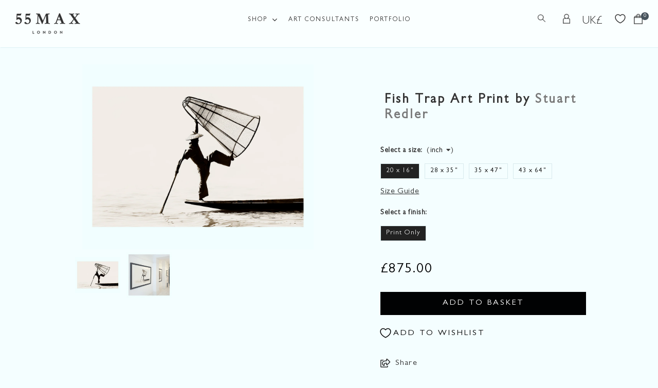

--- FILE ---
content_type: text/html; charset=utf-8
request_url: https://www.55max.com/collections/black-and-white/products/fish-trap-art-print
body_size: 30302
content:
<!DOCTYPE html>
<!--[if lt IE 7 ]><html class="ie ie6" lang="en"> <![endif]-->
<!--[if IE 7 ]><html class="ie ie7" lang="en"> <![endif]-->
<!--[if IE 8 ]><html class="ie ie8" lang="en"> <![endif]-->
<!--[if (gte IE 9)|!(IE)]><!--><html lang="en"> <!--<![endif]-->
<head>
  <!-- Set consent -->
  <script>
    window.dataLayer = window.dataLayer || [];
    function gtag() {
        dataLayer.push(arguments);
    }
    gtag("consent", "default", {
        ad_storage: "denied",
        ad_user_data: "denied", 
        ad_personalization: "denied",
        analytics_storage: "denied",
        functionality_storage: "denied",
        personalization_storage: "denied",
        security_storage: "granted",
        wait_for_update: 2000,
    });
    gtag("set", "ads_data_redaction", true);
    gtag("set", "url_passthrough", true);
  </script>
  <!-- Google tag (gtag.js) -->
  <script async src="https://www.googletagmanager.com/gtag/js?id=G-VH30GHW1RH"></script>
  <script>
    window.dataLayer = window.dataLayer || [];
    function gtag(){dataLayer.push(arguments);}
    gtag('js', new Date());
  
    gtag('config', 'G-VH30GHW1RH');
  </script>

  <!-- Google Recaptcha 3 -->
  <script src="https://www.google.com/recaptcha/api.js?onload=onloadCallback&render=explicit" async></script>
  <!-- End Google Recaptcha 3 -->

  <!-- AHREFS -->
  <script src="https://analytics.ahrefs.com/analytics.js" data-key="oJtKC4tad21dey34WMlKeg" async></script>
  <!-- End AHREFS -->
  
<title>Fish Trap Art Print &#124; 55MAX</title>
<meta name="viewport" content="width=device-width, initial-scale=1, maximum-scale=1">

<meta name="description" content="Fish Trap Art Print. Explore Stuart Redler&#39;s stunning art prints at 55MAX. Bold, vibrant, and contemporary designs to elevate your space. Shop limited editions." />


<link rel="shortcut icon" href="//www.55max.com/cdn/shop/files/favicon_32x32.png?v=1619000577" type="image/png" />



 <link rel="canonical" href="https://www.55max.com/products/fish-trap-art-print" /> 



<link href="//www.55max.com/cdn/shop/t/52/assets/stylesheet.css?v=111244766291832585471768576356" rel="stylesheet" type="text/css" media="all" />  
<link href="//www.55max.com/cdn/shop/t/52/assets/queries.css?v=13727484498331502111733830950" rel="stylesheet" type="text/css" media="all" />

<link href="//www.55max.com/cdn/shop/t/52/assets/newstyle.css?v=81864865652394585751749126642" rel="stylesheet" type="text/css" media="all" />

<!--[if lt IE 9]>
<script src="//html5shim.googlecode.com/svn/trunk/html5.js"></script>
<![endif]-->



<meta property="og:type" content="product">
<meta property="og:title" content="Fish Trap Art Print">
<meta property="og:url" content="https://www.55max.com/products/fish-trap-art-print">
<meta property="og:description" content="Brought up on a farm in Somerset, England, Stuart moved to London aged 18 to study economics, then photography. He then spent 15 years photographing advertising ">

<meta property="og:image" content="http://www.55max.com/cdn/shop/products/fish-trap-art-print_1200x.jpg?v=1571439084">
<meta property="og:image:secure_url" content="https://www.55max.com/cdn/shop/products/fish-trap-art-print_1200x.jpg?v=1571439084">

<meta property="og:price:amount" content="875.00">
<meta property="og:price:currency" content="GBP">

<meta property="og:site_name" content="55MAX">



<meta name="twitter:card" content="summary_large_image">


<meta name="twitter:site" content="@55MAX_LONDON">


<meta name="twitter:title" content="Fish Trap Art Print">
<meta name="twitter:description" content="Brought up on a farm in Somerset, England, Stuart moved to London aged 18 to study economics, then photography. He then spent 15 years photographing advertising campaigns for companies such as Volvo, ">
<meta name="twitter:image" content="https://www.55max.com/cdn/shop/products/fish-trap-art-print_large.jpg?v=1571439084">

<meta property="twitter:image:alt" content="Fish Trap Art Print - 55MAX">

<meta name="twitter:image:width" content="480">
<meta name="twitter:image:height" content="480">

<link rel="stylesheet" href="https://cdn.jsdelivr.net/npm/@fortawesome/fontawesome-free@5.15.4/css/all.css">
<link rel="stylesheet" href="https://cdn.jsdelivr.net/npm/@fortawesome/fontawesome-free@5.15.4/css/v4-shims.min.css">
<script type="text/javascript" src="//ajax.googleapis.com/ajax/libs/jquery/2.2.4/jquery.min.js"></script>
<script src="//www.55max.com/cdn/shop/t/52/assets/theme.js?v=93146191344607917921733830950" type="text/javascript"></script>  
<script src="//www.55max.com/cdn/shopifycloud/storefront/assets/themes_support/option_selection-b017cd28.js" type="text/javascript"></script>
<script src="//www.55max.com/cdn/shop/t/52/assets/jquery.fancybox.pack.js?v=98388074616830255951733830950" type="text/javascript"></script> 
    

<script>window.performance && window.performance.mark && window.performance.mark('shopify.content_for_header.start');</script><meta name="google-site-verification" content="tjV_Fy1_VC2jk9xAmsJilCmG4UyVC8o7vTxXuktHKI0">
<meta id="shopify-digital-wallet" name="shopify-digital-wallet" content="/2108332/digital_wallets/dialog">
<meta name="shopify-checkout-api-token" content="83021bd6606d84d18e20f550f5b036fd">
<meta id="in-context-paypal-metadata" data-shop-id="2108332" data-venmo-supported="false" data-environment="production" data-locale="en_US" data-paypal-v4="true" data-currency="GBP">
<link rel="alternate" type="application/json+oembed" href="https://www.55max.com/products/fish-trap-art-print.oembed">
<script async="async" src="/checkouts/internal/preloads.js?locale=en-GB"></script>
<link rel="preconnect" href="https://shop.app" crossorigin="anonymous">
<script async="async" src="https://shop.app/checkouts/internal/preloads.js?locale=en-GB&shop_id=2108332" crossorigin="anonymous"></script>
<script id="apple-pay-shop-capabilities" type="application/json">{"shopId":2108332,"countryCode":"GB","currencyCode":"GBP","merchantCapabilities":["supports3DS"],"merchantId":"gid:\/\/shopify\/Shop\/2108332","merchantName":"55MAX","requiredBillingContactFields":["postalAddress","email","phone"],"requiredShippingContactFields":["postalAddress","email","phone"],"shippingType":"shipping","supportedNetworks":["visa","maestro","masterCard","amex","discover","elo"],"total":{"type":"pending","label":"55MAX","amount":"1.00"},"shopifyPaymentsEnabled":true,"supportsSubscriptions":true}</script>
<script id="shopify-features" type="application/json">{"accessToken":"83021bd6606d84d18e20f550f5b036fd","betas":["rich-media-storefront-analytics"],"domain":"www.55max.com","predictiveSearch":true,"shopId":2108332,"locale":"en"}</script>
<script>var Shopify = Shopify || {};
Shopify.shop = "55max.myshopify.com";
Shopify.locale = "en";
Shopify.currency = {"active":"GBP","rate":"1.0"};
Shopify.country = "GB";
Shopify.theme = {"name":"55MAX - Vantage 5.3","id":147091620065,"schema_name":"Vantage","schema_version":"5.3","theme_store_id":null,"role":"main"};
Shopify.theme.handle = "null";
Shopify.theme.style = {"id":null,"handle":null};
Shopify.cdnHost = "www.55max.com/cdn";
Shopify.routes = Shopify.routes || {};
Shopify.routes.root = "/";</script>
<script type="module">!function(o){(o.Shopify=o.Shopify||{}).modules=!0}(window);</script>
<script>!function(o){function n(){var o=[];function n(){o.push(Array.prototype.slice.apply(arguments))}return n.q=o,n}var t=o.Shopify=o.Shopify||{};t.loadFeatures=n(),t.autoloadFeatures=n()}(window);</script>
<script>
  window.ShopifyPay = window.ShopifyPay || {};
  window.ShopifyPay.apiHost = "shop.app\/pay";
  window.ShopifyPay.redirectState = null;
</script>
<script id="shop-js-analytics" type="application/json">{"pageType":"product"}</script>
<script defer="defer" async type="module" src="//www.55max.com/cdn/shopifycloud/shop-js/modules/v2/client.init-shop-cart-sync_C5BV16lS.en.esm.js"></script>
<script defer="defer" async type="module" src="//www.55max.com/cdn/shopifycloud/shop-js/modules/v2/chunk.common_CygWptCX.esm.js"></script>
<script type="module">
  await import("//www.55max.com/cdn/shopifycloud/shop-js/modules/v2/client.init-shop-cart-sync_C5BV16lS.en.esm.js");
await import("//www.55max.com/cdn/shopifycloud/shop-js/modules/v2/chunk.common_CygWptCX.esm.js");

  window.Shopify.SignInWithShop?.initShopCartSync?.({"fedCMEnabled":true,"windoidEnabled":true});

</script>
<script>
  window.Shopify = window.Shopify || {};
  if (!window.Shopify.featureAssets) window.Shopify.featureAssets = {};
  window.Shopify.featureAssets['shop-js'] = {"shop-cart-sync":["modules/v2/client.shop-cart-sync_ZFArdW7E.en.esm.js","modules/v2/chunk.common_CygWptCX.esm.js"],"init-fed-cm":["modules/v2/client.init-fed-cm_CmiC4vf6.en.esm.js","modules/v2/chunk.common_CygWptCX.esm.js"],"shop-button":["modules/v2/client.shop-button_tlx5R9nI.en.esm.js","modules/v2/chunk.common_CygWptCX.esm.js"],"shop-cash-offers":["modules/v2/client.shop-cash-offers_DOA2yAJr.en.esm.js","modules/v2/chunk.common_CygWptCX.esm.js","modules/v2/chunk.modal_D71HUcav.esm.js"],"init-windoid":["modules/v2/client.init-windoid_sURxWdc1.en.esm.js","modules/v2/chunk.common_CygWptCX.esm.js"],"shop-toast-manager":["modules/v2/client.shop-toast-manager_ClPi3nE9.en.esm.js","modules/v2/chunk.common_CygWptCX.esm.js"],"init-shop-email-lookup-coordinator":["modules/v2/client.init-shop-email-lookup-coordinator_B8hsDcYM.en.esm.js","modules/v2/chunk.common_CygWptCX.esm.js"],"init-shop-cart-sync":["modules/v2/client.init-shop-cart-sync_C5BV16lS.en.esm.js","modules/v2/chunk.common_CygWptCX.esm.js"],"avatar":["modules/v2/client.avatar_BTnouDA3.en.esm.js"],"pay-button":["modules/v2/client.pay-button_FdsNuTd3.en.esm.js","modules/v2/chunk.common_CygWptCX.esm.js"],"init-customer-accounts":["modules/v2/client.init-customer-accounts_DxDtT_ad.en.esm.js","modules/v2/client.shop-login-button_C5VAVYt1.en.esm.js","modules/v2/chunk.common_CygWptCX.esm.js","modules/v2/chunk.modal_D71HUcav.esm.js"],"init-shop-for-new-customer-accounts":["modules/v2/client.init-shop-for-new-customer-accounts_ChsxoAhi.en.esm.js","modules/v2/client.shop-login-button_C5VAVYt1.en.esm.js","modules/v2/chunk.common_CygWptCX.esm.js","modules/v2/chunk.modal_D71HUcav.esm.js"],"shop-login-button":["modules/v2/client.shop-login-button_C5VAVYt1.en.esm.js","modules/v2/chunk.common_CygWptCX.esm.js","modules/v2/chunk.modal_D71HUcav.esm.js"],"init-customer-accounts-sign-up":["modules/v2/client.init-customer-accounts-sign-up_CPSyQ0Tj.en.esm.js","modules/v2/client.shop-login-button_C5VAVYt1.en.esm.js","modules/v2/chunk.common_CygWptCX.esm.js","modules/v2/chunk.modal_D71HUcav.esm.js"],"shop-follow-button":["modules/v2/client.shop-follow-button_Cva4Ekp9.en.esm.js","modules/v2/chunk.common_CygWptCX.esm.js","modules/v2/chunk.modal_D71HUcav.esm.js"],"checkout-modal":["modules/v2/client.checkout-modal_BPM8l0SH.en.esm.js","modules/v2/chunk.common_CygWptCX.esm.js","modules/v2/chunk.modal_D71HUcav.esm.js"],"lead-capture":["modules/v2/client.lead-capture_Bi8yE_yS.en.esm.js","modules/v2/chunk.common_CygWptCX.esm.js","modules/v2/chunk.modal_D71HUcav.esm.js"],"shop-login":["modules/v2/client.shop-login_D6lNrXab.en.esm.js","modules/v2/chunk.common_CygWptCX.esm.js","modules/v2/chunk.modal_D71HUcav.esm.js"],"payment-terms":["modules/v2/client.payment-terms_CZxnsJam.en.esm.js","modules/v2/chunk.common_CygWptCX.esm.js","modules/v2/chunk.modal_D71HUcav.esm.js"]};
</script>
<script>(function() {
  var isLoaded = false;
  function asyncLoad() {
    if (isLoaded) return;
    isLoaded = true;
    var urls = ["https:\/\/d10lpsik1i8c69.cloudfront.net\/w.js?shop=55max.myshopify.com","https:\/\/chimpstatic.com\/mcjs-connected\/js\/users\/5724493b24321872b98af2113\/b22a42e646147532adb2d48b0.js?shop=55max.myshopify.com"];
    for (var i = 0; i < urls.length; i++) {
      var s = document.createElement('script');
      s.type = 'text/javascript';
      s.async = true;
      s.src = urls[i];
      var x = document.getElementsByTagName('script')[0];
      x.parentNode.insertBefore(s, x);
    }
  };
  if(window.attachEvent) {
    window.attachEvent('onload', asyncLoad);
  } else {
    window.addEventListener('load', asyncLoad, false);
  }
})();</script>
<script id="__st">var __st={"a":2108332,"offset":0,"reqid":"fda6e9e1-c7eb-4cad-ac34-6458a3b7154a-1768735148","pageurl":"www.55max.com\/collections\/black-and-white\/products\/fish-trap-art-print","u":"84fb628fdbc7","p":"product","rtyp":"product","rid":1772977815587};</script>
<script>window.ShopifyPaypalV4VisibilityTracking = true;</script>
<script id="captcha-bootstrap">!function(){'use strict';const t='contact',e='account',n='new_comment',o=[[t,t],['blogs',n],['comments',n],[t,'customer']],c=[[e,'customer_login'],[e,'guest_login'],[e,'recover_customer_password'],[e,'create_customer']],r=t=>t.map((([t,e])=>`form[action*='/${t}']:not([data-nocaptcha='true']) input[name='form_type'][value='${e}']`)).join(','),a=t=>()=>t?[...document.querySelectorAll(t)].map((t=>t.form)):[];function s(){const t=[...o],e=r(t);return a(e)}const i='password',u='form_key',d=['recaptcha-v3-token','g-recaptcha-response','h-captcha-response',i],f=()=>{try{return window.sessionStorage}catch{return}},m='__shopify_v',_=t=>t.elements[u];function p(t,e,n=!1){try{const o=window.sessionStorage,c=JSON.parse(o.getItem(e)),{data:r}=function(t){const{data:e,action:n}=t;return t[m]||n?{data:e,action:n}:{data:t,action:n}}(c);for(const[e,n]of Object.entries(r))t.elements[e]&&(t.elements[e].value=n);n&&o.removeItem(e)}catch(o){console.error('form repopulation failed',{error:o})}}const l='form_type',E='cptcha';function T(t){t.dataset[E]=!0}const w=window,h=w.document,L='Shopify',v='ce_forms',y='captcha';let A=!1;((t,e)=>{const n=(g='f06e6c50-85a8-45c8-87d0-21a2b65856fe',I='https://cdn.shopify.com/shopifycloud/storefront-forms-hcaptcha/ce_storefront_forms_captcha_hcaptcha.v1.5.2.iife.js',D={infoText:'Protected by hCaptcha',privacyText:'Privacy',termsText:'Terms'},(t,e,n)=>{const o=w[L][v],c=o.bindForm;if(c)return c(t,g,e,D).then(n);var r;o.q.push([[t,g,e,D],n]),r=I,A||(h.body.append(Object.assign(h.createElement('script'),{id:'captcha-provider',async:!0,src:r})),A=!0)});var g,I,D;w[L]=w[L]||{},w[L][v]=w[L][v]||{},w[L][v].q=[],w[L][y]=w[L][y]||{},w[L][y].protect=function(t,e){n(t,void 0,e),T(t)},Object.freeze(w[L][y]),function(t,e,n,w,h,L){const[v,y,A,g]=function(t,e,n){const i=e?o:[],u=t?c:[],d=[...i,...u],f=r(d),m=r(i),_=r(d.filter((([t,e])=>n.includes(e))));return[a(f),a(m),a(_),s()]}(w,h,L),I=t=>{const e=t.target;return e instanceof HTMLFormElement?e:e&&e.form},D=t=>v().includes(t);t.addEventListener('submit',(t=>{const e=I(t);if(!e)return;const n=D(e)&&!e.dataset.hcaptchaBound&&!e.dataset.recaptchaBound,o=_(e),c=g().includes(e)&&(!o||!o.value);(n||c)&&t.preventDefault(),c&&!n&&(function(t){try{if(!f())return;!function(t){const e=f();if(!e)return;const n=_(t);if(!n)return;const o=n.value;o&&e.removeItem(o)}(t);const e=Array.from(Array(32),(()=>Math.random().toString(36)[2])).join('');!function(t,e){_(t)||t.append(Object.assign(document.createElement('input'),{type:'hidden',name:u})),t.elements[u].value=e}(t,e),function(t,e){const n=f();if(!n)return;const o=[...t.querySelectorAll(`input[type='${i}']`)].map((({name:t})=>t)),c=[...d,...o],r={};for(const[a,s]of new FormData(t).entries())c.includes(a)||(r[a]=s);n.setItem(e,JSON.stringify({[m]:1,action:t.action,data:r}))}(t,e)}catch(e){console.error('failed to persist form',e)}}(e),e.submit())}));const S=(t,e)=>{t&&!t.dataset[E]&&(n(t,e.some((e=>e===t))),T(t))};for(const o of['focusin','change'])t.addEventListener(o,(t=>{const e=I(t);D(e)&&S(e,y())}));const B=e.get('form_key'),M=e.get(l),P=B&&M;t.addEventListener('DOMContentLoaded',(()=>{const t=y();if(P)for(const e of t)e.elements[l].value===M&&p(e,B);[...new Set([...A(),...v().filter((t=>'true'===t.dataset.shopifyCaptcha))])].forEach((e=>S(e,t)))}))}(h,new URLSearchParams(w.location.search),n,t,e,['guest_login'])})(!0,!0)}();</script>
<script integrity="sha256-4kQ18oKyAcykRKYeNunJcIwy7WH5gtpwJnB7kiuLZ1E=" data-source-attribution="shopify.loadfeatures" defer="defer" src="//www.55max.com/cdn/shopifycloud/storefront/assets/storefront/load_feature-a0a9edcb.js" crossorigin="anonymous"></script>
<script crossorigin="anonymous" defer="defer" src="//www.55max.com/cdn/shopifycloud/storefront/assets/shopify_pay/storefront-65b4c6d7.js?v=20250812"></script>
<script data-source-attribution="shopify.dynamic_checkout.dynamic.init">var Shopify=Shopify||{};Shopify.PaymentButton=Shopify.PaymentButton||{isStorefrontPortableWallets:!0,init:function(){window.Shopify.PaymentButton.init=function(){};var t=document.createElement("script");t.src="https://www.55max.com/cdn/shopifycloud/portable-wallets/latest/portable-wallets.en.js",t.type="module",document.head.appendChild(t)}};
</script>
<script data-source-attribution="shopify.dynamic_checkout.buyer_consent">
  function portableWalletsHideBuyerConsent(e){var t=document.getElementById("shopify-buyer-consent"),n=document.getElementById("shopify-subscription-policy-button");t&&n&&(t.classList.add("hidden"),t.setAttribute("aria-hidden","true"),n.removeEventListener("click",e))}function portableWalletsShowBuyerConsent(e){var t=document.getElementById("shopify-buyer-consent"),n=document.getElementById("shopify-subscription-policy-button");t&&n&&(t.classList.remove("hidden"),t.removeAttribute("aria-hidden"),n.addEventListener("click",e))}window.Shopify?.PaymentButton&&(window.Shopify.PaymentButton.hideBuyerConsent=portableWalletsHideBuyerConsent,window.Shopify.PaymentButton.showBuyerConsent=portableWalletsShowBuyerConsent);
</script>
<script data-source-attribution="shopify.dynamic_checkout.cart.bootstrap">document.addEventListener("DOMContentLoaded",(function(){function t(){return document.querySelector("shopify-accelerated-checkout-cart, shopify-accelerated-checkout")}if(t())Shopify.PaymentButton.init();else{new MutationObserver((function(e,n){t()&&(Shopify.PaymentButton.init(),n.disconnect())})).observe(document.body,{childList:!0,subtree:!0})}}));
</script>
<link id="shopify-accelerated-checkout-styles" rel="stylesheet" media="screen" href="https://www.55max.com/cdn/shopifycloud/portable-wallets/latest/accelerated-checkout-backwards-compat.css" crossorigin="anonymous">
<style id="shopify-accelerated-checkout-cart">
        #shopify-buyer-consent {
  margin-top: 1em;
  display: inline-block;
  width: 100%;
}

#shopify-buyer-consent.hidden {
  display: none;
}

#shopify-subscription-policy-button {
  background: none;
  border: none;
  padding: 0;
  text-decoration: underline;
  font-size: inherit;
  cursor: pointer;
}

#shopify-subscription-policy-button::before {
  box-shadow: none;
}

      </style>

<script>window.performance && window.performance.mark && window.performance.mark('shopify.content_for_header.end');</script>



<!-- GSSTART CFP code start. Do not change -->
<script type="text/javascript"> gsProductId = "1772977815587"; gsCustomerId = ""; gsShopName = "55max.myshopify.com";   gsProductName = "Fish Trap Art Print";
  gsProductHandle = "fish-trap-art-print"; gsProductPrice = "87500";  gsProductImage = "//www.55max.com/cdn/shop/products/fish-trap-art-print_small.jpg?v=1571439084"; </script><script   type="text/javascript" charset="utf-8" src="https://gravity-software.com/js/shopify/cfp_refactored15607.js?v=gs63b6228c92cb6711f489f1c2a9ee204f"></script> <link rel="stylesheet" href="https://gravity-software.com/js/shopify/jqueryui/jquery-uinew.min15607.css?v=gs63b6228c92cb6711f489f1c2a9ee204f"/> 
<!-- CFP code end. Do not change GSEND -->
<!-- BEGIN app block: shopify://apps/cookieyes-gdpr-cookie-banner/blocks/app-embed/44e5ef64-bf2c-4188-838c-6f3b0716b8e4 -->


  <script
    async
    id="cookieyes"
    type="text/javascript"
    src="https://cdn-cookieyes.com/client_data/4457d3734e966a0a005108f7/script.js"
  ></script>


 <!-- END app block --><!-- BEGIN app block: shopify://apps/microsoft-clarity/blocks/brandAgents_js/31c3d126-8116-4b4a-8ba1-baeda7c4aeea -->





<!-- END app block --><!-- BEGIN app block: shopify://apps/microsoft-clarity/blocks/clarity_js/31c3d126-8116-4b4a-8ba1-baeda7c4aeea -->
<script type="text/javascript">
  (function (c, l, a, r, i, t, y) {
    c[a] = c[a] || function () { (c[a].q = c[a].q || []).push(arguments); };
    t = l.createElement(r); t.async = 1; t.src = "https://www.clarity.ms/tag/" + i + "?ref=shopify";
    y = l.getElementsByTagName(r)[0]; y.parentNode.insertBefore(t, y);

    c.Shopify.loadFeatures([{ name: "consent-tracking-api", version: "0.1" }], error => {
      if (error) {
        console.error("Error loading Shopify features:", error);
        return;
      }

      c[a]('consentv2', {
        ad_Storage: c.Shopify.customerPrivacy.marketingAllowed() ? "granted" : "denied",
        analytics_Storage: c.Shopify.customerPrivacy.analyticsProcessingAllowed() ? "granted" : "denied",
      });
    });

    l.addEventListener("visitorConsentCollected", function (e) {
      c[a]('consentv2', {
        ad_Storage: e.detail.marketingAllowed ? "granted" : "denied",
        analytics_Storage: e.detail.analyticsAllowed ? "granted" : "denied",
      });
    });
  })(window, document, "clarity", "script", "sk0ckcjpyb");
</script>



<!-- END app block --><!-- BEGIN app block: shopify://apps/quoter-request-quotes/blocks/app-embed/e2da3917-448d-4359-8c82-927c129dee05 -->
     <script type="text/javascript"> gsProductId = "1772977815587"; gsCustomerId = ""; gsShopName = "www.55max.com";   gsProductName = "Fish Trap Art Print"; gsProductHandle = "fish-trap-art-print"; gsProductPrice = "87500";  gsProductImage = "//www.55max.com/cdn/shop/products/fish-trap-art-print_small.jpg?v=1571439084"; </script><script   type="text/javascript" charset="utf-8" src="https://gravity-software.com/js/shopify/cfp_bystore2108332.js?v=63b6228c92cb6711f489f1c2a9ee204f"></script> <link rel="stylesheet" href="https://gravity-software.com/js/shopify/jqueryui/jquery-uinew.min2108332.css?v=63b6228c92cb6711f489f1c2a9ee204f"/>
     

 
    
<!-- END app block --><script src="https://cdn.shopify.com/extensions/01999f3e-87d8-7cf7-86fb-1e0c655bf80b/cookieyes-7/assets/shopify.js" type="text/javascript" defer="defer"></script>
<link href="https://monorail-edge.shopifysvc.com" rel="dns-prefetch">
<script>(function(){if ("sendBeacon" in navigator && "performance" in window) {try {var session_token_from_headers = performance.getEntriesByType('navigation')[0].serverTiming.find(x => x.name == '_s').description;} catch {var session_token_from_headers = undefined;}var session_cookie_matches = document.cookie.match(/_shopify_s=([^;]*)/);var session_token_from_cookie = session_cookie_matches && session_cookie_matches.length === 2 ? session_cookie_matches[1] : "";var session_token = session_token_from_headers || session_token_from_cookie || "";function handle_abandonment_event(e) {var entries = performance.getEntries().filter(function(entry) {return /monorail-edge.shopifysvc.com/.test(entry.name);});if (!window.abandonment_tracked && entries.length === 0) {window.abandonment_tracked = true;var currentMs = Date.now();var navigation_start = performance.timing.navigationStart;var payload = {shop_id: 2108332,url: window.location.href,navigation_start,duration: currentMs - navigation_start,session_token,page_type: "product"};window.navigator.sendBeacon("https://monorail-edge.shopifysvc.com/v1/produce", JSON.stringify({schema_id: "online_store_buyer_site_abandonment/1.1",payload: payload,metadata: {event_created_at_ms: currentMs,event_sent_at_ms: currentMs}}));}}window.addEventListener('pagehide', handle_abandonment_event);}}());</script>
<script id="web-pixels-manager-setup">(function e(e,d,r,n,o){if(void 0===o&&(o={}),!Boolean(null===(a=null===(i=window.Shopify)||void 0===i?void 0:i.analytics)||void 0===a?void 0:a.replayQueue)){var i,a;window.Shopify=window.Shopify||{};var t=window.Shopify;t.analytics=t.analytics||{};var s=t.analytics;s.replayQueue=[],s.publish=function(e,d,r){return s.replayQueue.push([e,d,r]),!0};try{self.performance.mark("wpm:start")}catch(e){}var l=function(){var e={modern:/Edge?\/(1{2}[4-9]|1[2-9]\d|[2-9]\d{2}|\d{4,})\.\d+(\.\d+|)|Firefox\/(1{2}[4-9]|1[2-9]\d|[2-9]\d{2}|\d{4,})\.\d+(\.\d+|)|Chrom(ium|e)\/(9{2}|\d{3,})\.\d+(\.\d+|)|(Maci|X1{2}).+ Version\/(15\.\d+|(1[6-9]|[2-9]\d|\d{3,})\.\d+)([,.]\d+|)( \(\w+\)|)( Mobile\/\w+|) Safari\/|Chrome.+OPR\/(9{2}|\d{3,})\.\d+\.\d+|(CPU[ +]OS|iPhone[ +]OS|CPU[ +]iPhone|CPU IPhone OS|CPU iPad OS)[ +]+(15[._]\d+|(1[6-9]|[2-9]\d|\d{3,})[._]\d+)([._]\d+|)|Android:?[ /-](13[3-9]|1[4-9]\d|[2-9]\d{2}|\d{4,})(\.\d+|)(\.\d+|)|Android.+Firefox\/(13[5-9]|1[4-9]\d|[2-9]\d{2}|\d{4,})\.\d+(\.\d+|)|Android.+Chrom(ium|e)\/(13[3-9]|1[4-9]\d|[2-9]\d{2}|\d{4,})\.\d+(\.\d+|)|SamsungBrowser\/([2-9]\d|\d{3,})\.\d+/,legacy:/Edge?\/(1[6-9]|[2-9]\d|\d{3,})\.\d+(\.\d+|)|Firefox\/(5[4-9]|[6-9]\d|\d{3,})\.\d+(\.\d+|)|Chrom(ium|e)\/(5[1-9]|[6-9]\d|\d{3,})\.\d+(\.\d+|)([\d.]+$|.*Safari\/(?![\d.]+ Edge\/[\d.]+$))|(Maci|X1{2}).+ Version\/(10\.\d+|(1[1-9]|[2-9]\d|\d{3,})\.\d+)([,.]\d+|)( \(\w+\)|)( Mobile\/\w+|) Safari\/|Chrome.+OPR\/(3[89]|[4-9]\d|\d{3,})\.\d+\.\d+|(CPU[ +]OS|iPhone[ +]OS|CPU[ +]iPhone|CPU IPhone OS|CPU iPad OS)[ +]+(10[._]\d+|(1[1-9]|[2-9]\d|\d{3,})[._]\d+)([._]\d+|)|Android:?[ /-](13[3-9]|1[4-9]\d|[2-9]\d{2}|\d{4,})(\.\d+|)(\.\d+|)|Mobile Safari.+OPR\/([89]\d|\d{3,})\.\d+\.\d+|Android.+Firefox\/(13[5-9]|1[4-9]\d|[2-9]\d{2}|\d{4,})\.\d+(\.\d+|)|Android.+Chrom(ium|e)\/(13[3-9]|1[4-9]\d|[2-9]\d{2}|\d{4,})\.\d+(\.\d+|)|Android.+(UC? ?Browser|UCWEB|U3)[ /]?(15\.([5-9]|\d{2,})|(1[6-9]|[2-9]\d|\d{3,})\.\d+)\.\d+|SamsungBrowser\/(5\.\d+|([6-9]|\d{2,})\.\d+)|Android.+MQ{2}Browser\/(14(\.(9|\d{2,})|)|(1[5-9]|[2-9]\d|\d{3,})(\.\d+|))(\.\d+|)|K[Aa][Ii]OS\/(3\.\d+|([4-9]|\d{2,})\.\d+)(\.\d+|)/},d=e.modern,r=e.legacy,n=navigator.userAgent;return n.match(d)?"modern":n.match(r)?"legacy":"unknown"}(),u="modern"===l?"modern":"legacy",c=(null!=n?n:{modern:"",legacy:""})[u],f=function(e){return[e.baseUrl,"/wpm","/b",e.hashVersion,"modern"===e.buildTarget?"m":"l",".js"].join("")}({baseUrl:d,hashVersion:r,buildTarget:u}),m=function(e){var d=e.version,r=e.bundleTarget,n=e.surface,o=e.pageUrl,i=e.monorailEndpoint;return{emit:function(e){var a=e.status,t=e.errorMsg,s=(new Date).getTime(),l=JSON.stringify({metadata:{event_sent_at_ms:s},events:[{schema_id:"web_pixels_manager_load/3.1",payload:{version:d,bundle_target:r,page_url:o,status:a,surface:n,error_msg:t},metadata:{event_created_at_ms:s}}]});if(!i)return console&&console.warn&&console.warn("[Web Pixels Manager] No Monorail endpoint provided, skipping logging."),!1;try{return self.navigator.sendBeacon.bind(self.navigator)(i,l)}catch(e){}var u=new XMLHttpRequest;try{return u.open("POST",i,!0),u.setRequestHeader("Content-Type","text/plain"),u.send(l),!0}catch(e){return console&&console.warn&&console.warn("[Web Pixels Manager] Got an unhandled error while logging to Monorail."),!1}}}}({version:r,bundleTarget:l,surface:e.surface,pageUrl:self.location.href,monorailEndpoint:e.monorailEndpoint});try{o.browserTarget=l,function(e){var d=e.src,r=e.async,n=void 0===r||r,o=e.onload,i=e.onerror,a=e.sri,t=e.scriptDataAttributes,s=void 0===t?{}:t,l=document.createElement("script"),u=document.querySelector("head"),c=document.querySelector("body");if(l.async=n,l.src=d,a&&(l.integrity=a,l.crossOrigin="anonymous"),s)for(var f in s)if(Object.prototype.hasOwnProperty.call(s,f))try{l.dataset[f]=s[f]}catch(e){}if(o&&l.addEventListener("load",o),i&&l.addEventListener("error",i),u)u.appendChild(l);else{if(!c)throw new Error("Did not find a head or body element to append the script");c.appendChild(l)}}({src:f,async:!0,onload:function(){if(!function(){var e,d;return Boolean(null===(d=null===(e=window.Shopify)||void 0===e?void 0:e.analytics)||void 0===d?void 0:d.initialized)}()){var d=window.webPixelsManager.init(e)||void 0;if(d){var r=window.Shopify.analytics;r.replayQueue.forEach((function(e){var r=e[0],n=e[1],o=e[2];d.publishCustomEvent(r,n,o)})),r.replayQueue=[],r.publish=d.publishCustomEvent,r.visitor=d.visitor,r.initialized=!0}}},onerror:function(){return m.emit({status:"failed",errorMsg:"".concat(f," has failed to load")})},sri:function(e){var d=/^sha384-[A-Za-z0-9+/=]+$/;return"string"==typeof e&&d.test(e)}(c)?c:"",scriptDataAttributes:o}),m.emit({status:"loading"})}catch(e){m.emit({status:"failed",errorMsg:(null==e?void 0:e.message)||"Unknown error"})}}})({shopId: 2108332,storefrontBaseUrl: "https://www.55max.com",extensionsBaseUrl: "https://extensions.shopifycdn.com/cdn/shopifycloud/web-pixels-manager",monorailEndpoint: "https://monorail-edge.shopifysvc.com/unstable/produce_batch",surface: "storefront-renderer",enabledBetaFlags: ["2dca8a86"],webPixelsConfigList: [{"id":"1202454753","configuration":"{\"projectId\":\"sk0ckcjpyb\"}","eventPayloadVersion":"v1","runtimeContext":"STRICT","scriptVersion":"737156edc1fafd4538f270df27821f1c","type":"APP","apiClientId":240074326017,"privacyPurposes":[],"capabilities":["advanced_dom_events"],"dataSharingAdjustments":{"protectedCustomerApprovalScopes":["read_customer_personal_data"]}},{"id":"491159777","configuration":"{\"config\":\"{\\\"google_tag_ids\\\":[\\\"G-VH30GHW1RH\\\",\\\"GT-T9WGVZGK\\\"],\\\"target_country\\\":\\\"GB\\\",\\\"gtag_events\\\":[{\\\"type\\\":\\\"search\\\",\\\"action_label\\\":\\\"G-VH30GHW1RH\\\"},{\\\"type\\\":\\\"begin_checkout\\\",\\\"action_label\\\":\\\"G-VH30GHW1RH\\\"},{\\\"type\\\":\\\"view_item\\\",\\\"action_label\\\":[\\\"G-VH30GHW1RH\\\",\\\"MC-4LDKHMWNKM\\\"]},{\\\"type\\\":\\\"purchase\\\",\\\"action_label\\\":[\\\"G-VH30GHW1RH\\\",\\\"MC-4LDKHMWNKM\\\"]},{\\\"type\\\":\\\"page_view\\\",\\\"action_label\\\":[\\\"G-VH30GHW1RH\\\",\\\"MC-4LDKHMWNKM\\\"]},{\\\"type\\\":\\\"add_payment_info\\\",\\\"action_label\\\":\\\"G-VH30GHW1RH\\\"},{\\\"type\\\":\\\"add_to_cart\\\",\\\"action_label\\\":\\\"G-VH30GHW1RH\\\"}],\\\"enable_monitoring_mode\\\":false}\"}","eventPayloadVersion":"v1","runtimeContext":"OPEN","scriptVersion":"b2a88bafab3e21179ed38636efcd8a93","type":"APP","apiClientId":1780363,"privacyPurposes":[],"dataSharingAdjustments":{"protectedCustomerApprovalScopes":["read_customer_address","read_customer_email","read_customer_name","read_customer_personal_data","read_customer_phone"]}},{"id":"67797217","configuration":"{\"tagID\":\"2612371111329\"}","eventPayloadVersion":"v1","runtimeContext":"STRICT","scriptVersion":"18031546ee651571ed29edbe71a3550b","type":"APP","apiClientId":3009811,"privacyPurposes":["ANALYTICS","MARKETING","SALE_OF_DATA"],"dataSharingAdjustments":{"protectedCustomerApprovalScopes":["read_customer_address","read_customer_email","read_customer_name","read_customer_personal_data","read_customer_phone"]}},{"id":"shopify-app-pixel","configuration":"{}","eventPayloadVersion":"v1","runtimeContext":"STRICT","scriptVersion":"0450","apiClientId":"shopify-pixel","type":"APP","privacyPurposes":["ANALYTICS","MARKETING"]},{"id":"shopify-custom-pixel","eventPayloadVersion":"v1","runtimeContext":"LAX","scriptVersion":"0450","apiClientId":"shopify-pixel","type":"CUSTOM","privacyPurposes":["ANALYTICS","MARKETING"]}],isMerchantRequest: false,initData: {"shop":{"name":"55MAX","paymentSettings":{"currencyCode":"GBP"},"myshopifyDomain":"55max.myshopify.com","countryCode":"GB","storefrontUrl":"https:\/\/www.55max.com"},"customer":null,"cart":null,"checkout":null,"productVariants":[{"price":{"amount":875.0,"currencyCode":"GBP"},"product":{"title":"Fish Trap Art Print","vendor":"Stuart Redler","id":"1772977815587","untranslatedTitle":"Fish Trap Art Print","url":"\/products\/fish-trap-art-print","type":"Art Print"},"id":"15037160325155","image":{"src":"\/\/www.55max.com\/cdn\/shop\/products\/fish-trap-art-print.jpg?v=1571439084"},"sku":"","title":"20 x 16 \/ Print Only","untranslatedTitle":"20 x 16 \/ Print Only"},{"price":{"amount":1710.0,"currencyCode":"GBP"},"product":{"title":"Fish Trap Art Print","vendor":"Stuart Redler","id":"1772977815587","untranslatedTitle":"Fish Trap Art Print","url":"\/products\/fish-trap-art-print","type":"Art Print"},"id":"15037160357923","image":{"src":"\/\/www.55max.com\/cdn\/shop\/products\/fish-trap-art-print.jpg?v=1571439084"},"sku":"","title":"28 x 35 \/ Print Only","untranslatedTitle":"28 x 35 \/ Print Only"},{"price":{"amount":2160.0,"currencyCode":"GBP"},"product":{"title":"Fish Trap Art Print","vendor":"Stuart Redler","id":"1772977815587","untranslatedTitle":"Fish Trap Art Print","url":"\/products\/fish-trap-art-print","type":"Art Print"},"id":"15037160390691","image":{"src":"\/\/www.55max.com\/cdn\/shop\/products\/fish-trap-art-print.jpg?v=1571439084"},"sku":"","title":"35 x 47 \/ Print Only","untranslatedTitle":"35 x 47 \/ Print Only"},{"price":{"amount":2808.0,"currencyCode":"GBP"},"product":{"title":"Fish Trap Art Print","vendor":"Stuart Redler","id":"1772977815587","untranslatedTitle":"Fish Trap Art Print","url":"\/products\/fish-trap-art-print","type":"Art Print"},"id":"47493094572257","image":{"src":"\/\/www.55max.com\/cdn\/shop\/products\/fish-trap-art-print.jpg?v=1571439084"},"sku":null,"title":"43 x 64 \/ Print Only","untranslatedTitle":"43 x 64 \/ Print Only"}],"purchasingCompany":null},},"https://www.55max.com/cdn","fcfee988w5aeb613cpc8e4bc33m6693e112",{"modern":"","legacy":""},{"shopId":"2108332","storefrontBaseUrl":"https:\/\/www.55max.com","extensionBaseUrl":"https:\/\/extensions.shopifycdn.com\/cdn\/shopifycloud\/web-pixels-manager","surface":"storefront-renderer","enabledBetaFlags":"[\"2dca8a86\"]","isMerchantRequest":"false","hashVersion":"fcfee988w5aeb613cpc8e4bc33m6693e112","publish":"custom","events":"[[\"page_viewed\",{}],[\"product_viewed\",{\"productVariant\":{\"price\":{\"amount\":875.0,\"currencyCode\":\"GBP\"},\"product\":{\"title\":\"Fish Trap Art Print\",\"vendor\":\"Stuart Redler\",\"id\":\"1772977815587\",\"untranslatedTitle\":\"Fish Trap Art Print\",\"url\":\"\/products\/fish-trap-art-print\",\"type\":\"Art Print\"},\"id\":\"15037160325155\",\"image\":{\"src\":\"\/\/www.55max.com\/cdn\/shop\/products\/fish-trap-art-print.jpg?v=1571439084\"},\"sku\":\"\",\"title\":\"20 x 16 \/ Print Only\",\"untranslatedTitle\":\"20 x 16 \/ Print Only\"}}]]"});</script><script>
  window.ShopifyAnalytics = window.ShopifyAnalytics || {};
  window.ShopifyAnalytics.meta = window.ShopifyAnalytics.meta || {};
  window.ShopifyAnalytics.meta.currency = 'GBP';
  var meta = {"product":{"id":1772977815587,"gid":"gid:\/\/shopify\/Product\/1772977815587","vendor":"Stuart Redler","type":"Art Print","handle":"fish-trap-art-print","variants":[{"id":15037160325155,"price":87500,"name":"Fish Trap Art Print - 20 x 16 \/ Print Only","public_title":"20 x 16 \/ Print Only","sku":""},{"id":15037160357923,"price":171000,"name":"Fish Trap Art Print - 28 x 35 \/ Print Only","public_title":"28 x 35 \/ Print Only","sku":""},{"id":15037160390691,"price":216000,"name":"Fish Trap Art Print - 35 x 47 \/ Print Only","public_title":"35 x 47 \/ Print Only","sku":""},{"id":47493094572257,"price":280800,"name":"Fish Trap Art Print - 43 x 64 \/ Print Only","public_title":"43 x 64 \/ Print Only","sku":null}],"remote":false},"page":{"pageType":"product","resourceType":"product","resourceId":1772977815587,"requestId":"fda6e9e1-c7eb-4cad-ac34-6458a3b7154a-1768735148"}};
  for (var attr in meta) {
    window.ShopifyAnalytics.meta[attr] = meta[attr];
  }
</script>
<script class="analytics">
  (function () {
    var customDocumentWrite = function(content) {
      var jquery = null;

      if (window.jQuery) {
        jquery = window.jQuery;
      } else if (window.Checkout && window.Checkout.$) {
        jquery = window.Checkout.$;
      }

      if (jquery) {
        jquery('body').append(content);
      }
    };

    var hasLoggedConversion = function(token) {
      if (token) {
        return document.cookie.indexOf('loggedConversion=' + token) !== -1;
      }
      return false;
    }

    var setCookieIfConversion = function(token) {
      if (token) {
        var twoMonthsFromNow = new Date(Date.now());
        twoMonthsFromNow.setMonth(twoMonthsFromNow.getMonth() + 2);

        document.cookie = 'loggedConversion=' + token + '; expires=' + twoMonthsFromNow;
      }
    }

    var trekkie = window.ShopifyAnalytics.lib = window.trekkie = window.trekkie || [];
    if (trekkie.integrations) {
      return;
    }
    trekkie.methods = [
      'identify',
      'page',
      'ready',
      'track',
      'trackForm',
      'trackLink'
    ];
    trekkie.factory = function(method) {
      return function() {
        var args = Array.prototype.slice.call(arguments);
        args.unshift(method);
        trekkie.push(args);
        return trekkie;
      };
    };
    for (var i = 0; i < trekkie.methods.length; i++) {
      var key = trekkie.methods[i];
      trekkie[key] = trekkie.factory(key);
    }
    trekkie.load = function(config) {
      trekkie.config = config || {};
      trekkie.config.initialDocumentCookie = document.cookie;
      var first = document.getElementsByTagName('script')[0];
      var script = document.createElement('script');
      script.type = 'text/javascript';
      script.onerror = function(e) {
        var scriptFallback = document.createElement('script');
        scriptFallback.type = 'text/javascript';
        scriptFallback.onerror = function(error) {
                var Monorail = {
      produce: function produce(monorailDomain, schemaId, payload) {
        var currentMs = new Date().getTime();
        var event = {
          schema_id: schemaId,
          payload: payload,
          metadata: {
            event_created_at_ms: currentMs,
            event_sent_at_ms: currentMs
          }
        };
        return Monorail.sendRequest("https://" + monorailDomain + "/v1/produce", JSON.stringify(event));
      },
      sendRequest: function sendRequest(endpointUrl, payload) {
        // Try the sendBeacon API
        if (window && window.navigator && typeof window.navigator.sendBeacon === 'function' && typeof window.Blob === 'function' && !Monorail.isIos12()) {
          var blobData = new window.Blob([payload], {
            type: 'text/plain'
          });

          if (window.navigator.sendBeacon(endpointUrl, blobData)) {
            return true;
          } // sendBeacon was not successful

        } // XHR beacon

        var xhr = new XMLHttpRequest();

        try {
          xhr.open('POST', endpointUrl);
          xhr.setRequestHeader('Content-Type', 'text/plain');
          xhr.send(payload);
        } catch (e) {
          console.log(e);
        }

        return false;
      },
      isIos12: function isIos12() {
        return window.navigator.userAgent.lastIndexOf('iPhone; CPU iPhone OS 12_') !== -1 || window.navigator.userAgent.lastIndexOf('iPad; CPU OS 12_') !== -1;
      }
    };
    Monorail.produce('monorail-edge.shopifysvc.com',
      'trekkie_storefront_load_errors/1.1',
      {shop_id: 2108332,
      theme_id: 147091620065,
      app_name: "storefront",
      context_url: window.location.href,
      source_url: "//www.55max.com/cdn/s/trekkie.storefront.cd680fe47e6c39ca5d5df5f0a32d569bc48c0f27.min.js"});

        };
        scriptFallback.async = true;
        scriptFallback.src = '//www.55max.com/cdn/s/trekkie.storefront.cd680fe47e6c39ca5d5df5f0a32d569bc48c0f27.min.js';
        first.parentNode.insertBefore(scriptFallback, first);
      };
      script.async = true;
      script.src = '//www.55max.com/cdn/s/trekkie.storefront.cd680fe47e6c39ca5d5df5f0a32d569bc48c0f27.min.js';
      first.parentNode.insertBefore(script, first);
    };
    trekkie.load(
      {"Trekkie":{"appName":"storefront","development":false,"defaultAttributes":{"shopId":2108332,"isMerchantRequest":null,"themeId":147091620065,"themeCityHash":"9320144105543151098","contentLanguage":"en","currency":"GBP","eventMetadataId":"b0a8aab4-20ed-40ff-955e-4e55c53fa390"},"isServerSideCookieWritingEnabled":true,"monorailRegion":"shop_domain","enabledBetaFlags":["65f19447"]},"Session Attribution":{},"S2S":{"facebookCapiEnabled":false,"source":"trekkie-storefront-renderer","apiClientId":580111}}
    );

    var loaded = false;
    trekkie.ready(function() {
      if (loaded) return;
      loaded = true;

      window.ShopifyAnalytics.lib = window.trekkie;

      var originalDocumentWrite = document.write;
      document.write = customDocumentWrite;
      try { window.ShopifyAnalytics.merchantGoogleAnalytics.call(this); } catch(error) {};
      document.write = originalDocumentWrite;

      window.ShopifyAnalytics.lib.page(null,{"pageType":"product","resourceType":"product","resourceId":1772977815587,"requestId":"fda6e9e1-c7eb-4cad-ac34-6458a3b7154a-1768735148","shopifyEmitted":true});

      var match = window.location.pathname.match(/checkouts\/(.+)\/(thank_you|post_purchase)/)
      var token = match? match[1]: undefined;
      if (!hasLoggedConversion(token)) {
        setCookieIfConversion(token);
        window.ShopifyAnalytics.lib.track("Viewed Product",{"currency":"GBP","variantId":15037160325155,"productId":1772977815587,"productGid":"gid:\/\/shopify\/Product\/1772977815587","name":"Fish Trap Art Print - 20 x 16 \/ Print Only","price":"875.00","sku":"","brand":"Stuart Redler","variant":"20 x 16 \/ Print Only","category":"Art Print","nonInteraction":true,"remote":false},undefined,undefined,{"shopifyEmitted":true});
      window.ShopifyAnalytics.lib.track("monorail:\/\/trekkie_storefront_viewed_product\/1.1",{"currency":"GBP","variantId":15037160325155,"productId":1772977815587,"productGid":"gid:\/\/shopify\/Product\/1772977815587","name":"Fish Trap Art Print - 20 x 16 \/ Print Only","price":"875.00","sku":"","brand":"Stuart Redler","variant":"20 x 16 \/ Print Only","category":"Art Print","nonInteraction":true,"remote":false,"referer":"https:\/\/www.55max.com\/collections\/black-and-white\/products\/fish-trap-art-print"});
      }
    });


        var eventsListenerScript = document.createElement('script');
        eventsListenerScript.async = true;
        eventsListenerScript.src = "//www.55max.com/cdn/shopifycloud/storefront/assets/shop_events_listener-3da45d37.js";
        document.getElementsByTagName('head')[0].appendChild(eventsListenerScript);

})();</script>
<script
  defer
  src="https://www.55max.com/cdn/shopifycloud/perf-kit/shopify-perf-kit-3.0.4.min.js"
  data-application="storefront-renderer"
  data-shop-id="2108332"
  data-render-region="gcp-us-central1"
  data-page-type="product"
  data-theme-instance-id="147091620065"
  data-theme-name="Vantage"
  data-theme-version="5.3"
  data-monorail-region="shop_domain"
  data-resource-timing-sampling-rate="10"
  data-shs="true"
  data-shs-beacon="true"
  data-shs-export-with-fetch="true"
  data-shs-logs-sample-rate="1"
  data-shs-beacon-endpoint="https://www.55max.com/api/collect"
></script>
</head>

<body class="gridlock shifter shifter-left" id="fish-trap-art-print">

  
  
  
  <div class="shifter-page">
    <div id="wrapper">
  
      
  <div id="shopify-section-new-header" class="shopify-section"><div class="header-section" data-section-id="new-header" data-section-type="header-section">



<div class="new_header">
<div class="logo">
    
      <a href="/">
        <img src="//www.55max.com/cdn/shop/files/logo_2x_d1067d7e-cbe1-4021-9ace-7ea372cc3f3c.png?v=1618999757&width=126"
          srcset="//www.55max.com/cdn/shop/files/logo_2x_d1067d7e-cbe1-4021-9ace-7ea372cc3f3c.png?v=1618999757&width=126 1x,
                  //www.55max.com/cdn/shop/files/logo_2x_d1067d7e-cbe1-4021-9ace-7ea372cc3f3c.png?v=1618999757&width=252 2x,
                  //www.55max.com/cdn/shop/files/logo_2x_d1067d7e-cbe1-4021-9ace-7ea372cc3f3c.png?v=1618999757&width=378 3x"
          width="126"
          height="40"
          alt="55 Max London"
          itemprop="logo"
          decoding="async"
          fetchpriority="high"
          >
        </a>
      
</div>
<div id="nav_sec">
<div class="nav_wrapper">
<ul class="nav sf-menu" id="example">
  <li class="art-prints dropdown has_sub_menu" aria-haspopup="true" aria-expanded="false">
   <div class="active_hover">
    <a class="dlink" href="/collections/all-artworks">Art Prints</a>
    <ul class="submenu"><li><a class="viewall" href="/collections/all-artworks">View All</a></li><li><a href="/collections/best-sellers">Best Sellers</a></li><li><a href="/collections/sets-and-triptychs">Sets & Triptychs</a></li><li><a href="/collections/slim-aarons-prints">Slim Aarons Prints</a></li><li><a href="/collections/originals-and-limited-edition">Signed & Limited Edition</a></li><li><a href="/collections/sale">Sale</a></li></ul>
   <div class="hover_icon">
     <img loading="lazy" decoding="async" src="//www.55max.com/cdn/shop/t/52/assets/youarehere.png?v=41148938210282527911733830950" alt="You are here arrow" />
    </div>
    </div> 
    
    <div id="dropdown_1" class="sf-mega dropdown_menu" >
    <div class="sf-mega-section">
              
   <div class="gridlock">

<div class="left_links">
  <ul class="">
    <li class="no-link" style="padding: 0px 0 25px!important;"><u>ARTWORKS</u></li>
    <li><a class="condense"  href="/collections/all-artworks">VIEW ALL</a></li>
  	<li><a href="/collections/best-sellers">BEST SELLERS</a></li>
    <li><a href="/collections/fine-art">FINE ART EDITIONS</a></li>
    <li><a href="/pages/sourcing-art">SOURCING &amp; INVESTMENT ART</a></li>
</ul>
  
    <ul class="">
    <li class="no-link" style="padding: 0px 0 25px!important;"><u>COLLECTIONS</u></li>
      <li><a class="condense"  href="/collections/all-artworks">VIEW ALL</a></li>
    <li><a href="/collections/black-and-white">BLACK AND WHITE</a></li>
    <li><a href="/collections/abstract">ABSTRACT</a></li>
      <li><a href="/collections/landscape">LANDSCAPE</a></li>
    <li><a href="/collections/diptychs-triptychs-sets">DIPTYCHS, TRIPTYCHS & SETS</a></li>
     <li><a href="/collections/paintings">PAINTING</a></li>
       <li><a href="/collections/fashion">FASHION</a></li>
       <li><a href="/collections/nature">NATURE</a></li>
       <li><a href="/collections/sport">SPORT</a></li>
    <li><a href="/collections/kids">KIDS</a></li>
    <li  class="sale_m"><a href="/collections/sale">SALE</a></li>
    </ul>
  
	<ul>
    <li class="no-link" style="padding: 0px 0 25px!important;"><u>ARTISTS</u></li>
    <li><a class="condense"  href="/collections/all-artworks">VIEW ALL</a></li>
    <li><a href="/collections/slim-aarons-prints">SLIM AARONS</a></li>
    <li><a href="/collections/terry-o-neill">TERRY O'NEILL</a></li>
    <li><a href="/collections/norman-parkinson">NORMAN PARKINSON</a></li>
    <li><a href="/collections/dina-broadhurst">DINA BROADHURST</a></li>
    <li><a href="/collections/stuart-cantor">STUART CANTOR</a></li>
    <li><a href="/collections/rica-belna">RICA BELNA</a></li>
    <li><a href="/collections/david-shrigley">DAVID SHRIGLEY</a></li>
    <li><a href="/collections/joshua-jensen-nagle">JOSHUA JENSEN-NAGLE</a></li>
    <li><a href="/collections/niki-hare">NIKI HARE</a></li>
    <li><a href="/collections/stuart-redler">STUART REDLER</a></li>
    <li><a href="/collections/kate-martin">KATE MARTIN</a></li>
    <li><a href="/collections/nadia-attura">NADIA ATTURA</a></li>
    <li><a href="/collections/julian-marshall">JULIAN MARSHALL</a></li>

	</ul>
  
 <ul class="">
  	<li class="no-link" style="padding: 0px 0 25px!important;"><u>BESPOKE</u></li>
    <li><a href="/pages/bespoke-art-commissions">BESPOKE ART COMMISSIONS</a></li>
    <li><a href="/pages/bespoke-wallpaper">BESPOKE WALLPAPER</a></li>
    <li><a href="/collections/magnetic-write-on-wallpaper">MAGNETIC WRITE ON WALLPAPER</a></li>
  </ul>
  

    <ul>
      <li class="no-link" style="padding: 0px 0 25px!important;"><u>FRAMING &amp; FINISHES</u></li>
      
    <li><a href="/pages/perspex-box-framing-examples">PERSPEX BOX FRAMING</a></li>
    <li><a href="/collections/mouldings">FRAME MOULDINGS</a></li>
    <li><a href="/pages/framing-styles-and-examples">STYLES &amp; EXAMPLES</a></li>
    </ul>
</div>
     
</div>   
      
</div>
</div>







    
    
    
    
    
    
  </li><li class="art-consultants ">
    <div class="active_hover">
    <a href="/pages/art-consultants">Art Consultants</a>
    <div class="hover_icon">
       <img loading="lazy" decoding="async" src="//www.55max.com/cdn/shop/t/52/assets/youarehere.png?v=41148938210282527911733830950" alt="You are here arrow" />
    </div>
    </div>
  </li><li class="portfolio ">
    <div class="active_hover">
    <a href="/collections/portfolios">Portfolio</a>
    <div class="hover_icon">
       <img loading="lazy" decoding="async" src="//www.55max.com/cdn/shop/t/52/assets/youarehere.png?v=41148938210282527911733830950" alt="You are here arrow" />
    </div>
    </div>
  </li></ul>



<link href="//www.55max.com/cdn/shop/t/52/assets/megafish.css?v=127784411933702121351733830950" rel="stylesheet" type="text/css" media="all" />
<script src="//www.55max.com/cdn/shop/t/52/assets/hoverIntent.js?v=84919160550285729141733830950" type="text/javascript"></script>
<script src="//www.55max.com/cdn/shop/t/52/assets/superfish.js?v=50999013670626604521733830950" type="text/javascript"></script>
<script>
jQuery(document).ready(function() {
		jQuery('ul.sf-menu').superfish({
			animation: {opacity: 'show'},
		    animationOut: {opacity: 'hide'},
            speed:'fast', 
            speedOut:'slow',                 // faster animation speed
			autoArrows:  false                            // disable generation of arrow mark-up
		});
	});
  
$(document).ready(function(){  
  
  $('li.art-prints a:first').text('Shop');
   
   $("li.art-prints #dropdown_2, li.art-prints #dropdown_3, li.art-prints #dropdown_4").remove();
   $("li.wallpaper #dropdown_1, li.wallpaper #dropdown_3, li.wallpaper #dropdown_4").remove();
   $("li.bespoke-art #dropdown_1, li.bespoke-art #dropdown_2, li.bespoke-art #dropdown_4").remove();
   $("li.framing-finishes #dropdown_1, li.framing-finishes #dropdown_2, li.framing-finishes #dropdown_3").remove();	
}); 
</script>
</div>
</div>
<div id="top_right">
<ul>
<li id="search_link" class="search_link"><a href="javascript:void(0)"><img src="//www.55max.com/cdn/shop/t/52/assets/search.png?v=103667619626652696081733830950" alt="Search" decoding="async" fetchpriority="high" /></a></li>
<li id="acc_link">

        <a href="/account/login"><img src="//www.55max.com/cdn/shop/t/52/assets/acc.png?v=180619889847160372731733830950" alt="Account" decoding="async" fetchpriority="high" /></a>
        
</li>
<li id="curre_link"><!--  <select id="currencies" name="currencies" title="Change Currency" class="currency-picker">
  
  
  <option value="GBP" selected="selected">£</option>
  <option value="EUR">&euro;</option>
  <option value="USD">$</option>
  <option value="AED">AED</option>
</select>
OBM_ why not auto currency symbol? -->

<label class="currency-picker__wrapper">
  <select id="currencies" class="currency-picker" name="currencies">
  
  
  <option value="GBP" selected="selected">
    
     UK&pound; 
     
    
    </option>
  
    
  
    
    
    
    
    <option value="EUR">
      
        
       EU&euro; 
      
      
      
      
     
    
    </option>
    
  
    
    
    
    
    <option value="USD">
      
        
      
       US$ 
      
      
      
     
    
    </option>
    
  
    
    
    
    
    <option value="AED">
      
        
      
      
       AED 
      
      
     
    
    </option>
    
  
  </select>
</label></li>
<li id="cart_link">
<a href="/cart" class="site-header__cart">
            <div class="icondiv"><img class="first_icon" src="//www.55max.com/cdn/shop/t/52/assets/cart.png?v=23874876992833326641733830950" alt="Cart" decoding="async" fetchpriority="high" /></div>
              <div id="CartCount" class="site-header__cart-count">
                <span class="cart-count">0</span>
              </div>
          </a>
</li>

</ul>
</div>
</div>

<div id="search_div">
<div class="search_wrapper">
<form action="/search" method="get" class="search-form">              
    <input type="text" name="q" id="q" class="search-field" placeholder="Type to search" />
    <button type="submit">search</button>
    <input type="hidden" name="type" value="product">
</form>
</div>
</div>

 
<!-- End wrapper -->
</div>

 

<div id="mobile-header">
  
  
  
   <div id="mo_logo"> 
      <div class="logo">
    
<a href="/"><img loading="lazy" src="//www.55max.com/cdn/shop/files/logo_2x_d1067d7e-cbe1-4021-9ace-7ea372cc3f3c_600x.png?v=1618999757" itemprop="logo"></a>
      
</div>
      </div>
    
  <div id="cssmenu">
<ul class="mo_nav">
  
  <li class="art-prints_mo active"><a class="art-prints_drop" href="/collections/all-artworks">ARTWORKS</a>  
    <div class="submenu_1">
    <ul class="">
    <li class="active "><a href="/collections/all-artworks">VIEW ALL</a></li>
  	<li><a href="/collections/best-sellers">BEST SELLERS</a></li>
    <li><a href="/collections/fine-art">FINE ART EDITIONS</a></li>
    <li><a href="/collections/originals-and-limited-edition">ORIGINAL &amp; LIMITED EDITION</a></li>
    <li><a href="/pages/sourcing-art">SOURCING &amp; INVESTMENT ART</a></li>
    </ul>
    </div>
  </li>
  

  <li class="art-prints_mo active"><a class="art-prints_drop" >ARTISTS</a>  
    <div class="submenu_1">
    <ul class="">
      <li class="active "><a href="/collections/all-artworks">VIEW ALL</a></li>
    <li><a href="/collections/slim-aarons-prints">SLIM AARONS</a></li>
    <li><a href="/collections/terry-o-neill">TERRY O'NEILL</a></li>
    <li><a href="/collections/norman-parkinson">NORMAN PARKINSON</a></li>
    <li><a href="/collections/dina-broadhurst">DINA BROADHURST</a></li>
    <li><a href="/collections/stuart-cantor">STUART CANTOR</a></li>
    <li><a href="/collections/rica-belna">RICA BELNA</a></li>
    <li><a href="/collections/david-shrigley">DAVID SHRIGLEY</a></li>
    <li><a href="/collections/joshua-jensen-nagle">JOSHUA JENSEN-NAGLE</a></li>
    <li><a href="/collections/niki-hare">NIKI HARE</a></li>
    <li><a href="/collections/stuart-redler">STUART REDLER</a></li>
    <li><a href="/collections/kate-martin">KATE MARTIN</a></li>
    <li><a href="/collections/nadia-attura">NADIA ATTURA</a></li>
    <li><a href="/collections/julian-marshall">JULIAN MARSHALL</a></li>
      
    
    </ul>
      
    </div>
  </li>
  
  <li class="art-prints_mo active"><a class="art-prints_drop" >BESPOKE</a>  
    <div class="submenu_1">
    <ul class="">
    <li><a href="/pages/bespoke-art-commissions">BESPOKE ART COMMISSIONS</a></li>
    <li><a href="/pages/bespoke-wallpaper">BESPOKE WALLPAPER</a></li>
    
    </ul>
      
    </div>
  </li>


    <li class="art-prints_mo active"><a class="art-prints_drop" >FRAMING &amp; FINISHES</a>  
    <div class="submenu_1">
    <ul class="">
    <li><a href="/pages/perspex-box-framing-examples">PERSPEX BOX FRAMING</a></li>
    <li><a href="/collections/mouldings">FRAME MOULDINGS</a></li>
    <li><a href="/pages/framing-styles-and-examples">STYLES &amp; EXAMPLES</a></li>
      
    
    </ul>
      
    </div>
  </li>

    <li class="art-prints_mo active "><a class="art-prints_drop" style="    display: none;" >FRAMING &amp; FINISHES</a>  
    <div class="submenu_1">
    <ul class="">
    </ul>
      
    </div>
  </li>

  <li class="art-consultancy_mo"><a class="art-consultancy_drop" href="/pages/art-consultancy-services">art consultancy</a></li>
  
  <li class="portfolio_mo"><a class="portfolio_drop" href="/collections/portfolios">Portfolio</a></li>
  <li class="portfolio_mo"><a class="portfolio_drop" href="/pages/about-us">About Us</a></li>
	
  
  
  
  <!-- 
   		<li><a href="/account/login">My account</a></li>
    -->
  
  <li id="curre_link"><span>SHOP IN:</span><div><!--  <select id="currencies" name="currencies" title="Change Currency" class="currency-picker">
  
  
  <option value="GBP" selected="selected">£</option>
  <option value="EUR">&euro;</option>
  <option value="USD">$</option>
  <option value="AED">AED</option>
</select>
OBM_ why not auto currency symbol? -->

<label class="currency-picker__wrapper">
  <select id="currencies" class="currency-picker" name="currencies">
  
  
  <option value="GBP" selected="selected">
    
     UK&pound; 
     
    
    </option>
  
    
  
    
    
    
    
    <option value="EUR">
      
        
       EU&euro; 
      
      
      
      
     
    
    </option>
    
  
    
    
    
    
    <option value="USD">
      
        
      
       US$ 
      
      
      
     
    
    </option>
    
  
    
    
    
    
    <option value="AED">
      
        
      
      
       AED 
      
      
     
    
    </option>
    
  
  </select>
</label></div></li>
  
  
</ul>
</div>

<script>
$(window).on('load resize', function() {
var wheight = $(window).height();	

    $("#cssmenu ul.mo_nav").css("height", wheight - 88);
   var topmsg = $("div.top_msg")
    if(topmsg && topmsg.height())$("#cssmenu.small-screen div#menu-button").css("top", 19 + 15 + topmsg.height())
	if(topmsg && topmsg.height())$("div#mo_right").css("top", 19 + 15 + topmsg.height())
    //$('.scrolldiv').css('height', $(window).height());

}); 


  

</script>
  
  
  <div id="mo_right">
<ul>
<li id="search_link" class="search_link"><a href="javascript:void(0)"><img loading="lazy" src="//www.55max.com/cdn/shop/t/52/assets/search.png?v=103667619626652696081733830950" alt="Search" /></a></li>
<li id="acc_link">

        <a href="/account/login"><img src="//www.55max.com/cdn/shop/t/52/assets/acc.png?v=180619889847160372731733830950" alt="Account" /></a>
        
</li>

  
<li class="fav"><!-- include 'wishlist-link' --></li>  
  
<li id="cart_link">
<a href="/cart" class="site-header__cart">
            <div class="icondiv"><img loading="lazy" class="first_icon" src="//www.55max.com/cdn/shop/t/52/assets/cart.png?v=23874876992833326641733830950" alt="Cart" /></div>
              <div id="CartCount" class="site-header__cart-count">
                <span class="cart-count">0</span>
              </div>
          </a>
</li>

</ul>
</div>
  
      

      

      
      
     

  </div>




<script>
$(document).ready(function(){
    $(".search_link a").click(function(){
        $("#search_div").slideToggle();
      $(".search_link").toggleClass('active_search');
    });
});
</script>

</div>
      
      
      
      
      
      

      
      <div id="content" class="row">
        <!--<div id="breadcrumb" class="desktop-12">
  <a href="/" class="homepage-link" title="Home">Home</a>
  
              
  <span class="separator">&raquo;</span> 
  
  
  <a href="/collections/black-and-white" title="">Black And White</a>
  
  
  <span class="separator">&raquo;</span>
  <span class="page-title">Fish Trap Art Print</span>
  
</div>
<div class="clear"></div>-->
        <div id="shopify-section-product-template" class="shopify-section"><link href="https://unpkg.com/aos@2.3.1/dist/aos.css" rel="stylesheet">
<link rel="stylesheet" href="https://cdnjs.cloudflare.com/ajax/libs/featherlight/1.7.13/featherlight.min.css" integrity="sha256-vEYriSASSzT/+p9GbevPsOCXMX7Wt2tzpUetOcN0/jQ=" crossorigin="anonymous" />


<style>
  .examples.enquire-now {
    margin-top: 30px;
    margin-bottom: 30px;
}
  .passthroughClick{pointer-events:none; touch-action:none;
  .lightbox-title{
        font-size: 14px;
    margin-bottom: 3px;
    font-family: arial;
color: #84a6c1;
    text-transform: uppercase;
    font-weight: 100;
    margin-top: 10px;
  }
  button.featherlight-close-icon.featherlight-close {
    top: 3px;
    right: 0px;
}
</style>

<div class="product-template" data-section-id="product-template" data-section-type="product-section" itemscope itemtype="http://schema.org/Product" id="product-1772977815587" class="product-page">
  <meta itemprop="url" content="https://www.55max.com/products/fish-trap-art-print">
  <meta itemprop="image" content="//www.55max.com/cdn/shop/products/fish-trap-art-print_grande.jpg?v=1571439084">
  <div id="product-images" class="desktop-7 tablet-3 mobile-3">
    <div class="slide-gallery">
      <ul class="slides">
         
        
        
        
            <li data-thumb="//www.55max.com/cdn/shop/products/fish-trap-art-print_compact.jpg?v=1571439084" data-image-id="5782131507235" data-flexslider-index="0">
              <a class="bottom30 mob-bottom0 span4 example" data-aos="fade-up" data-aos-duration="1500" href="//www.55max.com/cdn/shop/products/fish-trap-art-print_1200x1200.jpg?v=1571439084" data-featherlight="image">
              <img loading="lazy" src="//www.55max.com/cdn/shop/products/fish-trap-art-print_1200x1200.jpg?v=1571439084" alt="Fish Trap Art Print - 55MAX">
                         </a>   
            </li>

		
        
        
         
        
        
        
        
            <li data-thumb="//www.55max.com/cdn/shop/products/fish-trap-insitu_compact.jpg?v=1571439084" data-image-id="5782131605539" data-flexslider-index="2">
              <a class="bottom30 mob-bottom0 span4 example" data-aos="fade-up" data-aos-duration="1500" href="//www.55max.com/cdn/shop/products/fish-trap-insitu_1200x1200.jpg?v=1571439084" data-featherlight="image">
              <img loading="lazy" src="//www.55max.com/cdn/shop/products/fish-trap-insitu_1200x1200.jpg?v=1571439084" alt="Fish Trap Art Print - 55MAX">
                         </a>   
            </li>

		
        
      </ul>
    </div>
    
    
    <div id="size-guide" class="land">
      <img loading="eager" class="room" src="//www.55max.com/cdn/shop/files/55maxsizeguideNT.jpg?v=16144973696193728720" alt="55MAX size guide" />
      <div class="art">
        
        
        
        
        <img class="sgsizes print-only" src="//www.55max.com/cdn/shop/products/fish-trap-art-print-sg.png?v=1571439084" />
        
        <img class="sgsizes print-only" src="//www.55max.com/cdn/shop/products/fish-trap-art-print-sg.png?v=1571439084" />
        
        
        
        
        
        
        
        
        
        
        
        
        
      </div>
      <div class="measurements">
        <span class="sizeimg">SIZE OF IMAGE: <span class="imgsize">20 x 16"</span> / <span class="imgsizecm"></span>cm</span>
      </div>
      <span class="sgclose"><i class="fa fa-times" aria-hidden="true"></i>Close</span>
      <div class="overlay"></div>
    </div>
    
    
    <script type="text/javascript">
      $(document).ready(function () {
        $("#sg").click(function() {
          $("#product-images").toggleClass("sgactive");
          $("#product-images").toggleClass("front");
          $("#sg").toggleClass("on");
          $(".bookmark").toggleClass("active");
          $("#size-guide").addClass($("input[name='option-0']:checked").attr("id"));
          $("#size-guide").addClass($("input[name='option-1']:checked").attr("id"));
          $("#size-guide").addClass($("input[name='option-2']:checked").attr("id"));
          $(".swatch.size input:checked").each(function() {
             if(this.value.includes("D")) $(".imgsizecm").text(Math.round(parseInt(this.value)*2.54) +" D ")
          else{
            var vo = $("[value='" + this.value + "']");
            dimsb = this.value.split(" x ");
            if(dimsb.length<2)dimsb = this.value.split(" X ");
            dimsb[0] = Math.round(parseInt(dimsb[0])*2.54);
			dimsb[1] = Math.round(parseInt(dimsb[1])*2.54);
            vo = dimsb.join(" x ");
            $(".imgsizecm").text(vo)
              }
          });
          $('html, body').animate({ scrollTop: 0 }, 'fast');
        });
        $(".thumbs").click(function() {
          if ($("#sg").hasClass("on")) {
            $(".thumbs").removeClass("active");
          }
        });
        $(".swatch input:radio").click(function() {
          var others = $("[name='" + this.name + "']").map(function() {
            return this.id
          }).get().join(" ")
          $("#size-guide").removeClass(others).addClass(this.id)
        });
        $(".swatch.size input:radio").click(function() {
          $(".imgsize").replaceWith('<span class="imgsize">' + (this.value) + '"</span>')
          if(this.value.includes("D")) $(".imgsizecm").replaceWith('<span class="imgsizecm">' + Math.round(parseInt(this.value)*2.54) +" D " + '</span>')
          else{
            var vv = $("[value='" + this.value + "']");
            dimsc = this.value.split(" x ");
            if(dimsc.length<2)dimsc = this.value.split(" X ");
            dimsc[0] = Math.round(parseInt(dimsc[0])*2.54);
            dimsc[1] = Math.round(parseInt(dimsc[1])*2.54);
            vv = dimsc.join(" x ");
          	$(".imgsizecm").replaceWith('<span class="imgsizecm">' + (vv) + '</span>')
          }
        });
        $(".sgclose").click(function() {
          $("#product-images").removeClass("sgactive");
          $("#product-images").removeClass("front");
          $("#sg").removeClass("on");
          $(".bookmark").addClass("active");
        });
        $(".sharebutton").click(function() {
          $("#soc").toggleClass("on");
        });
      });
    </script>
  </div>   
  <div id="product-description" class="desktop-5 mobile-3">
    <div class="main-product-title">
      
      <h1 itemprop="name">
        Fish Trap Art Print<span> by <a class="stuart-redler" href="/collections/stuart-redler">Stuart Redler</a></span>
      </h1>
    </div>

    <div class="offers" itemprop="offers" itemscope itemtype="http://schema.org/Offer">
      <meta itemprop="priceCurrency" content="GBP">
      <link itemprop="availability" href="http://schema.org/InStock">
      <form action="/cart/add" method="post" data-money-format="<span class=money>&pound;{{amount}}</span>" id="AddToCartForm" data-product="{&quot;id&quot;:1772977815587,&quot;title&quot;:&quot;Fish Trap Art Print&quot;,&quot;handle&quot;:&quot;fish-trap-art-print&quot;,&quot;description&quot;:&quot;\u003cp data-mce-fragment=\&quot;1\&quot;\u003e\u003cem data-mce-fragment=\&quot;1\&quot;\u003eBrought up on a farm in Somerset, England, Stuart moved to London aged 18 to study economics, then photography. He then spent 15 years photographing advertising campaigns for companies such as Volvo, IBM, and Deutsche Bank. Since then he has concentrated on Fine Art photography. An interest in diverse places and cultures has resulted in his unusual photographs of architecture, people, and nature. The unexpected and sometimes humorous subject matter, combined with the intense contrasts of black and white and the use of strong light, give his pictures their stark and unique style.\u003c\/em\u003e\u003c\/p\u003e\n\u003cp data-mce-fragment=\&quot;1\&quot;\u003e\u003cem data-mce-fragment=\&quot;1\&quot;\u003eExamples of his work are included in the permanent collection at The National Portrait Gallery as well as numerous private collections, and his works have been exhibited at the Victoria and Albert Museum. Stuart has received several awards.\u003c\/em\u003e\u003c\/p\u003e\n\u003cul data-mce-fragment=\&quot;1\&quot;\u003e\n\u003cli data-mce-fragment=\&quot;1\&quot;\u003ePrint Only option will always have\u003cspan data-mce-fragment=\&quot;1\&quot;\u003e \u003c\/span\u003e\u003cspan data-mce-fragment=\&quot;1\&quot;\u003eeither 1” or more white border included depending on the proportions of the image\u003c\/span\u003e\n\u003c\/li\u003e\n\u003cli data-mce-fragment=\&quot;1\&quot;\u003eArchival pigment print on 100% cotton paper, Hahnemühle Museum Etching\u003c\/li\u003e\n\u003cli data-mce-fragment=\&quot;1\&quot;\u003eHand-signed by the artist \u003c\/li\u003e\n\u003cli data-mce-fragment=\&quot;1\&quot;\u003eEach image is in an edition of 25 \u003c\/li\u003e\n\u003c\/ul\u003e&quot;,&quot;published_at&quot;:&quot;2019-07-04T12:49:26+01:00&quot;,&quot;created_at&quot;:&quot;2019-06-24T13:06:34+01:00&quot;,&quot;vendor&quot;:&quot;Stuart Redler&quot;,&quot;type&quot;:&quot;Art Print&quot;,&quot;tags&quot;:[&quot;beach&quot;,&quot;Beige&quot;,&quot;Black&quot;,&quot;Black and White&quot;,&quot;Land&quot;,&quot;Large&quot;,&quot;Medium&quot;,&quot;Originals \u0026 Limited Edition&quot;,&quot;people&quot;,&quot;Photography&quot;,&quot;Print Only&quot;,&quot;Signed \u0026 Limited Edition&quot;,&quot;Stuart Redler&quot;,&quot;£1000 - £2000&quot;,&quot;£500 - £1000&quot;],&quot;price&quot;:87500,&quot;price_min&quot;:87500,&quot;price_max&quot;:280800,&quot;available&quot;:true,&quot;price_varies&quot;:true,&quot;compare_at_price&quot;:null,&quot;compare_at_price_min&quot;:0,&quot;compare_at_price_max&quot;:0,&quot;compare_at_price_varies&quot;:false,&quot;variants&quot;:[{&quot;id&quot;:15037160325155,&quot;title&quot;:&quot;20 x 16 \/ Print Only&quot;,&quot;option1&quot;:&quot;20 x 16&quot;,&quot;option2&quot;:&quot;Print Only&quot;,&quot;option3&quot;:null,&quot;sku&quot;:&quot;&quot;,&quot;requires_shipping&quot;:true,&quot;taxable&quot;:true,&quot;featured_image&quot;:{&quot;id&quot;:5782131507235,&quot;product_id&quot;:1772977815587,&quot;position&quot;:1,&quot;created_at&quot;:&quot;2019-07-04T12:48:58+01:00&quot;,&quot;updated_at&quot;:&quot;2019-10-18T23:51:24+01:00&quot;,&quot;alt&quot;:&quot;Fish Trap Art Print - 55MAX&quot;,&quot;width&quot;:1500,&quot;height&quot;:1200,&quot;src&quot;:&quot;\/\/www.55max.com\/cdn\/shop\/products\/fish-trap-art-print.jpg?v=1571439084&quot;,&quot;variant_ids&quot;:[15037160325155,15037160357923,15037160390691,47493094572257]},&quot;available&quot;:true,&quot;name&quot;:&quot;Fish Trap Art Print - 20 x 16 \/ Print Only&quot;,&quot;public_title&quot;:&quot;20 x 16 \/ Print Only&quot;,&quot;options&quot;:[&quot;20 x 16&quot;,&quot;Print Only&quot;],&quot;price&quot;:87500,&quot;weight&quot;:0,&quot;compare_at_price&quot;:null,&quot;inventory_quantity&quot;:1,&quot;inventory_management&quot;:null,&quot;inventory_policy&quot;:&quot;deny&quot;,&quot;barcode&quot;:null,&quot;featured_media&quot;:{&quot;alt&quot;:&quot;Fish Trap Art Print - 55MAX&quot;,&quot;id&quot;:1681739874339,&quot;position&quot;:1,&quot;preview_image&quot;:{&quot;aspect_ratio&quot;:1.25,&quot;height&quot;:1200,&quot;width&quot;:1500,&quot;src&quot;:&quot;\/\/www.55max.com\/cdn\/shop\/products\/fish-trap-art-print.jpg?v=1571439084&quot;}},&quot;requires_selling_plan&quot;:false,&quot;selling_plan_allocations&quot;:[]},{&quot;id&quot;:15037160357923,&quot;title&quot;:&quot;28 x 35 \/ Print Only&quot;,&quot;option1&quot;:&quot;28 x 35&quot;,&quot;option2&quot;:&quot;Print Only&quot;,&quot;option3&quot;:null,&quot;sku&quot;:&quot;&quot;,&quot;requires_shipping&quot;:true,&quot;taxable&quot;:true,&quot;featured_image&quot;:{&quot;id&quot;:5782131507235,&quot;product_id&quot;:1772977815587,&quot;position&quot;:1,&quot;created_at&quot;:&quot;2019-07-04T12:48:58+01:00&quot;,&quot;updated_at&quot;:&quot;2019-10-18T23:51:24+01:00&quot;,&quot;alt&quot;:&quot;Fish Trap Art Print - 55MAX&quot;,&quot;width&quot;:1500,&quot;height&quot;:1200,&quot;src&quot;:&quot;\/\/www.55max.com\/cdn\/shop\/products\/fish-trap-art-print.jpg?v=1571439084&quot;,&quot;variant_ids&quot;:[15037160325155,15037160357923,15037160390691,47493094572257]},&quot;available&quot;:true,&quot;name&quot;:&quot;Fish Trap Art Print - 28 x 35 \/ Print Only&quot;,&quot;public_title&quot;:&quot;28 x 35 \/ Print Only&quot;,&quot;options&quot;:[&quot;28 x 35&quot;,&quot;Print Only&quot;],&quot;price&quot;:171000,&quot;weight&quot;:0,&quot;compare_at_price&quot;:null,&quot;inventory_quantity&quot;:1,&quot;inventory_management&quot;:null,&quot;inventory_policy&quot;:&quot;deny&quot;,&quot;barcode&quot;:null,&quot;featured_media&quot;:{&quot;alt&quot;:&quot;Fish Trap Art Print - 55MAX&quot;,&quot;id&quot;:1681739874339,&quot;position&quot;:1,&quot;preview_image&quot;:{&quot;aspect_ratio&quot;:1.25,&quot;height&quot;:1200,&quot;width&quot;:1500,&quot;src&quot;:&quot;\/\/www.55max.com\/cdn\/shop\/products\/fish-trap-art-print.jpg?v=1571439084&quot;}},&quot;requires_selling_plan&quot;:false,&quot;selling_plan_allocations&quot;:[]},{&quot;id&quot;:15037160390691,&quot;title&quot;:&quot;35 x 47 \/ Print Only&quot;,&quot;option1&quot;:&quot;35 x 47&quot;,&quot;option2&quot;:&quot;Print Only&quot;,&quot;option3&quot;:null,&quot;sku&quot;:&quot;&quot;,&quot;requires_shipping&quot;:true,&quot;taxable&quot;:true,&quot;featured_image&quot;:{&quot;id&quot;:5782131507235,&quot;product_id&quot;:1772977815587,&quot;position&quot;:1,&quot;created_at&quot;:&quot;2019-07-04T12:48:58+01:00&quot;,&quot;updated_at&quot;:&quot;2019-10-18T23:51:24+01:00&quot;,&quot;alt&quot;:&quot;Fish Trap Art Print - 55MAX&quot;,&quot;width&quot;:1500,&quot;height&quot;:1200,&quot;src&quot;:&quot;\/\/www.55max.com\/cdn\/shop\/products\/fish-trap-art-print.jpg?v=1571439084&quot;,&quot;variant_ids&quot;:[15037160325155,15037160357923,15037160390691,47493094572257]},&quot;available&quot;:true,&quot;name&quot;:&quot;Fish Trap Art Print - 35 x 47 \/ Print Only&quot;,&quot;public_title&quot;:&quot;35 x 47 \/ Print Only&quot;,&quot;options&quot;:[&quot;35 x 47&quot;,&quot;Print Only&quot;],&quot;price&quot;:216000,&quot;weight&quot;:0,&quot;compare_at_price&quot;:null,&quot;inventory_quantity&quot;:1,&quot;inventory_management&quot;:null,&quot;inventory_policy&quot;:&quot;deny&quot;,&quot;barcode&quot;:null,&quot;featured_media&quot;:{&quot;alt&quot;:&quot;Fish Trap Art Print - 55MAX&quot;,&quot;id&quot;:1681739874339,&quot;position&quot;:1,&quot;preview_image&quot;:{&quot;aspect_ratio&quot;:1.25,&quot;height&quot;:1200,&quot;width&quot;:1500,&quot;src&quot;:&quot;\/\/www.55max.com\/cdn\/shop\/products\/fish-trap-art-print.jpg?v=1571439084&quot;}},&quot;requires_selling_plan&quot;:false,&quot;selling_plan_allocations&quot;:[]},{&quot;id&quot;:47493094572257,&quot;title&quot;:&quot;43 x 64 \/ Print Only&quot;,&quot;option1&quot;:&quot;43 x 64&quot;,&quot;option2&quot;:&quot;Print Only&quot;,&quot;option3&quot;:null,&quot;sku&quot;:null,&quot;requires_shipping&quot;:true,&quot;taxable&quot;:true,&quot;featured_image&quot;:{&quot;id&quot;:5782131507235,&quot;product_id&quot;:1772977815587,&quot;position&quot;:1,&quot;created_at&quot;:&quot;2019-07-04T12:48:58+01:00&quot;,&quot;updated_at&quot;:&quot;2019-10-18T23:51:24+01:00&quot;,&quot;alt&quot;:&quot;Fish Trap Art Print - 55MAX&quot;,&quot;width&quot;:1500,&quot;height&quot;:1200,&quot;src&quot;:&quot;\/\/www.55max.com\/cdn\/shop\/products\/fish-trap-art-print.jpg?v=1571439084&quot;,&quot;variant_ids&quot;:[15037160325155,15037160357923,15037160390691,47493094572257]},&quot;available&quot;:true,&quot;name&quot;:&quot;Fish Trap Art Print - 43 x 64 \/ Print Only&quot;,&quot;public_title&quot;:&quot;43 x 64 \/ Print Only&quot;,&quot;options&quot;:[&quot;43 x 64&quot;,&quot;Print Only&quot;],&quot;price&quot;:280800,&quot;weight&quot;:0,&quot;compare_at_price&quot;:null,&quot;inventory_quantity&quot;:0,&quot;inventory_management&quot;:null,&quot;inventory_policy&quot;:&quot;deny&quot;,&quot;barcode&quot;:&quot;&quot;,&quot;featured_media&quot;:{&quot;alt&quot;:&quot;Fish Trap Art Print - 55MAX&quot;,&quot;id&quot;:1681739874339,&quot;position&quot;:1,&quot;preview_image&quot;:{&quot;aspect_ratio&quot;:1.25,&quot;height&quot;:1200,&quot;width&quot;:1500,&quot;src&quot;:&quot;\/\/www.55max.com\/cdn\/shop\/products\/fish-trap-art-print.jpg?v=1571439084&quot;}},&quot;requires_selling_plan&quot;:false,&quot;selling_plan_allocations&quot;:[]}],&quot;images&quot;:[&quot;\/\/www.55max.com\/cdn\/shop\/products\/fish-trap-art-print.jpg?v=1571439084&quot;,&quot;\/\/www.55max.com\/cdn\/shop\/products\/fish-trap-art-print-sg.png?v=1571439084&quot;,&quot;\/\/www.55max.com\/cdn\/shop\/products\/fish-trap-insitu.jpg?v=1571439084&quot;],&quot;featured_image&quot;:&quot;\/\/www.55max.com\/cdn\/shop\/products\/fish-trap-art-print.jpg?v=1571439084&quot;,&quot;options&quot;:[&quot;Size&quot;,&quot;Finish&quot;],&quot;media&quot;:[{&quot;alt&quot;:&quot;Fish Trap Art Print - 55MAX&quot;,&quot;id&quot;:1681739874339,&quot;position&quot;:1,&quot;preview_image&quot;:{&quot;aspect_ratio&quot;:1.25,&quot;height&quot;:1200,&quot;width&quot;:1500,&quot;src&quot;:&quot;\/\/www.55max.com\/cdn\/shop\/products\/fish-trap-art-print.jpg?v=1571439084&quot;},&quot;aspect_ratio&quot;:1.25,&quot;height&quot;:1200,&quot;media_type&quot;:&quot;image&quot;,&quot;src&quot;:&quot;\/\/www.55max.com\/cdn\/shop\/products\/fish-trap-art-print.jpg?v=1571439084&quot;,&quot;width&quot;:1500},{&quot;alt&quot;:&quot;Fish Trap Art Print - 55MAX&quot;,&quot;id&quot;:1681739841571,&quot;position&quot;:2,&quot;preview_image&quot;:{&quot;aspect_ratio&quot;:1.505,&quot;height&quot;:212,&quot;width&quot;:319,&quot;src&quot;:&quot;\/\/www.55max.com\/cdn\/shop\/products\/fish-trap-art-print-sg.png?v=1571439084&quot;},&quot;aspect_ratio&quot;:1.505,&quot;height&quot;:212,&quot;media_type&quot;:&quot;image&quot;,&quot;src&quot;:&quot;\/\/www.55max.com\/cdn\/shop\/products\/fish-trap-art-print-sg.png?v=1571439084&quot;,&quot;width&quot;:319},{&quot;alt&quot;:&quot;Fish Trap Art Print - 55MAX&quot;,&quot;id&quot;:1681739907107,&quot;position&quot;:3,&quot;preview_image&quot;:{&quot;aspect_ratio&quot;:1.0,&quot;height&quot;:1165,&quot;width&quot;:1165,&quot;src&quot;:&quot;\/\/www.55max.com\/cdn\/shop\/products\/fish-trap-insitu.jpg?v=1571439084&quot;},&quot;aspect_ratio&quot;:1.0,&quot;height&quot;:1165,&quot;media_type&quot;:&quot;image&quot;,&quot;src&quot;:&quot;\/\/www.55max.com\/cdn\/shop\/products\/fish-trap-insitu.jpg?v=1571439084&quot;,&quot;width&quot;:1165}],&quot;requires_selling_plan&quot;:false,&quot;selling_plan_groups&quot;:[],&quot;content&quot;:&quot;\u003cp data-mce-fragment=\&quot;1\&quot;\u003e\u003cem data-mce-fragment=\&quot;1\&quot;\u003eBrought up on a farm in Somerset, England, Stuart moved to London aged 18 to study economics, then photography. He then spent 15 years photographing advertising campaigns for companies such as Volvo, IBM, and Deutsche Bank. Since then he has concentrated on Fine Art photography. An interest in diverse places and cultures has resulted in his unusual photographs of architecture, people, and nature. The unexpected and sometimes humorous subject matter, combined with the intense contrasts of black and white and the use of strong light, give his pictures their stark and unique style.\u003c\/em\u003e\u003c\/p\u003e\n\u003cp data-mce-fragment=\&quot;1\&quot;\u003e\u003cem data-mce-fragment=\&quot;1\&quot;\u003eExamples of his work are included in the permanent collection at The National Portrait Gallery as well as numerous private collections, and his works have been exhibited at the Victoria and Albert Museum. Stuart has received several awards.\u003c\/em\u003e\u003c\/p\u003e\n\u003cul data-mce-fragment=\&quot;1\&quot;\u003e\n\u003cli data-mce-fragment=\&quot;1\&quot;\u003ePrint Only option will always have\u003cspan data-mce-fragment=\&quot;1\&quot;\u003e \u003c\/span\u003e\u003cspan data-mce-fragment=\&quot;1\&quot;\u003eeither 1” or more white border included depending on the proportions of the image\u003c\/span\u003e\n\u003c\/li\u003e\n\u003cli data-mce-fragment=\&quot;1\&quot;\u003eArchival pigment print on 100% cotton paper, Hahnemühle Museum Etching\u003c\/li\u003e\n\u003cli data-mce-fragment=\&quot;1\&quot;\u003eHand-signed by the artist \u003c\/li\u003e\n\u003cli data-mce-fragment=\&quot;1\&quot;\u003eEach image is in an edition of 25 \u003c\/li\u003e\n\u003c\/ul\u003e&quot;}">

  

  
  <div class="select">
    <select id="product-select-1772977815587" name='id'>
      
      <option  selected="selected"  data-sku="" value="15037160325155">20 x 16 / Print Only - <span class=money>&pound;875.00</span></option>
      
      <option  data-sku="" value="15037160357923">28 x 35 / Print Only - <span class=money>&pound;1,710.00</span></option>
      
      <option  data-sku="" value="15037160390691">35 x 47 / Print Only - <span class=money>&pound;2,160.00</span></option>
      
      <option  data-sku="" value="47493094572257">43 x 64 / Print Only - <span class=money>&pound;2,808.00</span></option>
      
    </select>
  </div>
  
  










  
    
    

    <script>$(window).load(function() { $('.selector-wrapper:eq(0)').hide(); });</script>
    
    
  

  



<div class="swatch size clearfix" data-option-index="0">
  
  <div class="sizer">
    <h5>Select a size:</h5>
    
    <div class="unit-selector">(<select id="chooser" class="unitchooser" name="chooser" title="Change Unit"><option value='"' selected="selected">inch</option><option value='cm'>cm</option></select><i class="fa fa-caret-down" aria-hidden="true"></i>)</div>
    <script type="text/javascript">
      $("#chooser").change(function() {
        var str = "";
        var unitType = "";
        $("#chooser option:selected").each(function() {
          str += $(this).attr("value");
          unitType = $(this).attr("value");
        });
        $(".swatch.size").find(".dimensions").each(function() {
          var v = $(this).attr("data-product-size");  
          if(v.includes("D"))v = parseInt(v) + " x " + parseInt(v);
          dims = v.split(" x ");
          if (unitType=="cm") {
            dims[0] = Math.round(parseInt(dims[0])*2.54);
            dims[1] = Math.round(parseInt(dims[1])*2.54);
          }
          v = dims.join(" x ");
          $(this).html(v);
        });
        $(".unit").text(str);
      })
      .change();
    </script>
    
  </div>
  
  
  
  
    
    
      
       
      
      <div data-value="20 x 16" class="swatch-element 20-x-16 available">
        
        <input id="swatch-0-20-x-16" type="radio" name="option-0" value="20 x 16" checked  />
        
        <label for="swatch-0-20-x-16">
          <span class="dimensions" data-product-size="20 x 16">20 x 16</span><span class="unit">"</span>
          <img class="crossed-out" src="//www.55max.com/cdn/shop/t/52/assets/soldout.png?v=126082657279262077361733830950" />
        </label>
        
      </div>
    
    
    <script>
      jQuery('.swatch[data-option-index="0"] .20-x-16').removeClass('soldout').addClass('available').find(':radio').removeAttr('disabled');
    </script>
    
  
    
    
      
       
      
      <div data-value="28 x 35" class="swatch-element 28-x-35 available">
        
        <input id="swatch-0-28-x-35" type="radio" name="option-0" value="28 x 35"  />
        
        <label for="swatch-0-28-x-35">
          <span class="dimensions" data-product-size="28 x 35">28 x 35</span><span class="unit">"</span>
          <img class="crossed-out" src="//www.55max.com/cdn/shop/t/52/assets/soldout.png?v=126082657279262077361733830950" />
        </label>
        
      </div>
    
    
    <script>
      jQuery('.swatch[data-option-index="0"] .28-x-35').removeClass('soldout').addClass('available').find(':radio').removeAttr('disabled');
    </script>
    
  
    
    
      
       
      
      <div data-value="35 x 47" class="swatch-element 35-x-47 available">
        
        <input id="swatch-0-35-x-47" type="radio" name="option-0" value="35 x 47"  />
        
        <label for="swatch-0-35-x-47">
          <span class="dimensions" data-product-size="35 x 47">35 x 47</span><span class="unit">"</span>
          <img class="crossed-out" src="//www.55max.com/cdn/shop/t/52/assets/soldout.png?v=126082657279262077361733830950" />
        </label>
        
      </div>
    
    
    <script>
      jQuery('.swatch[data-option-index="0"] .35-x-47').removeClass('soldout').addClass('available').find(':radio').removeAttr('disabled');
    </script>
    
  
    
    
      
       
      
      <div data-value="43 x 64" class="swatch-element 43-x-64 available">
        
        <input id="swatch-0-43-x-64" type="radio" name="option-0" value="43 x 64"  />
        
        <label for="swatch-0-43-x-64">
          <span class="dimensions" data-product-size="43 x 64">43 x 64</span><span class="unit">"</span>
          <img class="crossed-out" src="//www.55max.com/cdn/shop/t/52/assets/soldout.png?v=126082657279262077361733830950" />
        </label>
        
      </div>
    
    
    <script>
      jQuery('.swatch[data-option-index="0"] .43-x-64').removeClass('soldout').addClass('available').find(':radio').removeAttr('disabled');
    </script>
    
  
  
  
  <span id="sg"><div>Size guide</div></span>
  
  
</div>




  
  










  

  
    
    

    <script>$(window).load(function() { $('.selector-wrapper:eq(1)').hide(); });</script>
    
    
  



<div class="swatch finish clearfix" data-option-index="1">
  
  <h5>Select a finish:</h5>
  
  
  
  
    
    
      
       
      
      <div data-value="Print Only" class="swatch-element print-only available">
        
        <input id="swatch-1-print-only" type="radio" name="option-1" value="Print Only" checked  />
        
        <label for="swatch-1-print-only">
          <span class="dimensions" data-product-size="Print Only">Print Only</span><span class="unit">"</span>
          <img class="crossed-out" src="//www.55max.com/cdn/shop/t/52/assets/soldout.png?v=126082657279262077361733830950" />
        </label>
        
      </div>
    
    
    <script>
      jQuery('.swatch[data-option-index="1"] .print-only').removeClass('soldout').addClass('available').find(':radio').removeAttr('disabled');
    </script>
    
  
    
    
    
    <script>
      jQuery('.swatch[data-option-index="1"] .print-only').removeClass('soldout').addClass('available').find(':radio').removeAttr('disabled');
    </script>
    
  
    
    
    
    <script>
      jQuery('.swatch[data-option-index="1"] .print-only').removeClass('soldout').addClass('available').find(':radio').removeAttr('disabled');
    </script>
    
  
    
    
    
    <script>
      jQuery('.swatch[data-option-index="1"] .print-only').removeClass('soldout').addClass('available').find(':radio').removeAttr('disabled');
    </script>
    
  
  
</div>




  
  

  

  

  

  
  
  

  
  
  <div class="pryce">
    
    
    <span class="product-price" itemprop="price"><span class=money>&pound;875.00</span></span>
    
    
  </div>

  <div class="bye">
    <input type="submit" name="button" class="add clearfix" value="Add to Basket" />
  </div>

  

</form>


<script type="text/javascript">
  $(function() {   
    $product = $('#product-' + 1772977815587);
    new Shopify.OptionSelectors("product-select-1772977815587", { product: {"id":1772977815587,"title":"Fish Trap Art Print","handle":"fish-trap-art-print","description":"\u003cp data-mce-fragment=\"1\"\u003e\u003cem data-mce-fragment=\"1\"\u003eBrought up on a farm in Somerset, England, Stuart moved to London aged 18 to study economics, then photography. He then spent 15 years photographing advertising campaigns for companies such as Volvo, IBM, and Deutsche Bank. Since then he has concentrated on Fine Art photography. An interest in diverse places and cultures has resulted in his unusual photographs of architecture, people, and nature. The unexpected and sometimes humorous subject matter, combined with the intense contrasts of black and white and the use of strong light, give his pictures their stark and unique style.\u003c\/em\u003e\u003c\/p\u003e\n\u003cp data-mce-fragment=\"1\"\u003e\u003cem data-mce-fragment=\"1\"\u003eExamples of his work are included in the permanent collection at The National Portrait Gallery as well as numerous private collections, and his works have been exhibited at the Victoria and Albert Museum. Stuart has received several awards.\u003c\/em\u003e\u003c\/p\u003e\n\u003cul data-mce-fragment=\"1\"\u003e\n\u003cli data-mce-fragment=\"1\"\u003ePrint Only option will always have\u003cspan data-mce-fragment=\"1\"\u003e \u003c\/span\u003e\u003cspan data-mce-fragment=\"1\"\u003eeither 1” or more white border included depending on the proportions of the image\u003c\/span\u003e\n\u003c\/li\u003e\n\u003cli data-mce-fragment=\"1\"\u003eArchival pigment print on 100% cotton paper, Hahnemühle Museum Etching\u003c\/li\u003e\n\u003cli data-mce-fragment=\"1\"\u003eHand-signed by the artist \u003c\/li\u003e\n\u003cli data-mce-fragment=\"1\"\u003eEach image is in an edition of 25 \u003c\/li\u003e\n\u003c\/ul\u003e","published_at":"2019-07-04T12:49:26+01:00","created_at":"2019-06-24T13:06:34+01:00","vendor":"Stuart Redler","type":"Art Print","tags":["beach","Beige","Black","Black and White","Land","Large","Medium","Originals \u0026 Limited Edition","people","Photography","Print Only","Signed \u0026 Limited Edition","Stuart Redler","£1000 - £2000","£500 - £1000"],"price":87500,"price_min":87500,"price_max":280800,"available":true,"price_varies":true,"compare_at_price":null,"compare_at_price_min":0,"compare_at_price_max":0,"compare_at_price_varies":false,"variants":[{"id":15037160325155,"title":"20 x 16 \/ Print Only","option1":"20 x 16","option2":"Print Only","option3":null,"sku":"","requires_shipping":true,"taxable":true,"featured_image":{"id":5782131507235,"product_id":1772977815587,"position":1,"created_at":"2019-07-04T12:48:58+01:00","updated_at":"2019-10-18T23:51:24+01:00","alt":"Fish Trap Art Print - 55MAX","width":1500,"height":1200,"src":"\/\/www.55max.com\/cdn\/shop\/products\/fish-trap-art-print.jpg?v=1571439084","variant_ids":[15037160325155,15037160357923,15037160390691,47493094572257]},"available":true,"name":"Fish Trap Art Print - 20 x 16 \/ Print Only","public_title":"20 x 16 \/ Print Only","options":["20 x 16","Print Only"],"price":87500,"weight":0,"compare_at_price":null,"inventory_quantity":1,"inventory_management":null,"inventory_policy":"deny","barcode":null,"featured_media":{"alt":"Fish Trap Art Print - 55MAX","id":1681739874339,"position":1,"preview_image":{"aspect_ratio":1.25,"height":1200,"width":1500,"src":"\/\/www.55max.com\/cdn\/shop\/products\/fish-trap-art-print.jpg?v=1571439084"}},"requires_selling_plan":false,"selling_plan_allocations":[]},{"id":15037160357923,"title":"28 x 35 \/ Print Only","option1":"28 x 35","option2":"Print Only","option3":null,"sku":"","requires_shipping":true,"taxable":true,"featured_image":{"id":5782131507235,"product_id":1772977815587,"position":1,"created_at":"2019-07-04T12:48:58+01:00","updated_at":"2019-10-18T23:51:24+01:00","alt":"Fish Trap Art Print - 55MAX","width":1500,"height":1200,"src":"\/\/www.55max.com\/cdn\/shop\/products\/fish-trap-art-print.jpg?v=1571439084","variant_ids":[15037160325155,15037160357923,15037160390691,47493094572257]},"available":true,"name":"Fish Trap Art Print - 28 x 35 \/ Print Only","public_title":"28 x 35 \/ Print Only","options":["28 x 35","Print Only"],"price":171000,"weight":0,"compare_at_price":null,"inventory_quantity":1,"inventory_management":null,"inventory_policy":"deny","barcode":null,"featured_media":{"alt":"Fish Trap Art Print - 55MAX","id":1681739874339,"position":1,"preview_image":{"aspect_ratio":1.25,"height":1200,"width":1500,"src":"\/\/www.55max.com\/cdn\/shop\/products\/fish-trap-art-print.jpg?v=1571439084"}},"requires_selling_plan":false,"selling_plan_allocations":[]},{"id":15037160390691,"title":"35 x 47 \/ Print Only","option1":"35 x 47","option2":"Print Only","option3":null,"sku":"","requires_shipping":true,"taxable":true,"featured_image":{"id":5782131507235,"product_id":1772977815587,"position":1,"created_at":"2019-07-04T12:48:58+01:00","updated_at":"2019-10-18T23:51:24+01:00","alt":"Fish Trap Art Print - 55MAX","width":1500,"height":1200,"src":"\/\/www.55max.com\/cdn\/shop\/products\/fish-trap-art-print.jpg?v=1571439084","variant_ids":[15037160325155,15037160357923,15037160390691,47493094572257]},"available":true,"name":"Fish Trap Art Print - 35 x 47 \/ Print Only","public_title":"35 x 47 \/ Print Only","options":["35 x 47","Print Only"],"price":216000,"weight":0,"compare_at_price":null,"inventory_quantity":1,"inventory_management":null,"inventory_policy":"deny","barcode":null,"featured_media":{"alt":"Fish Trap Art Print - 55MAX","id":1681739874339,"position":1,"preview_image":{"aspect_ratio":1.25,"height":1200,"width":1500,"src":"\/\/www.55max.com\/cdn\/shop\/products\/fish-trap-art-print.jpg?v=1571439084"}},"requires_selling_plan":false,"selling_plan_allocations":[]},{"id":47493094572257,"title":"43 x 64 \/ Print Only","option1":"43 x 64","option2":"Print Only","option3":null,"sku":null,"requires_shipping":true,"taxable":true,"featured_image":{"id":5782131507235,"product_id":1772977815587,"position":1,"created_at":"2019-07-04T12:48:58+01:00","updated_at":"2019-10-18T23:51:24+01:00","alt":"Fish Trap Art Print - 55MAX","width":1500,"height":1200,"src":"\/\/www.55max.com\/cdn\/shop\/products\/fish-trap-art-print.jpg?v=1571439084","variant_ids":[15037160325155,15037160357923,15037160390691,47493094572257]},"available":true,"name":"Fish Trap Art Print - 43 x 64 \/ Print Only","public_title":"43 x 64 \/ Print Only","options":["43 x 64","Print Only"],"price":280800,"weight":0,"compare_at_price":null,"inventory_quantity":0,"inventory_management":null,"inventory_policy":"deny","barcode":"","featured_media":{"alt":"Fish Trap Art Print - 55MAX","id":1681739874339,"position":1,"preview_image":{"aspect_ratio":1.25,"height":1200,"width":1500,"src":"\/\/www.55max.com\/cdn\/shop\/products\/fish-trap-art-print.jpg?v=1571439084"}},"requires_selling_plan":false,"selling_plan_allocations":[]}],"images":["\/\/www.55max.com\/cdn\/shop\/products\/fish-trap-art-print.jpg?v=1571439084","\/\/www.55max.com\/cdn\/shop\/products\/fish-trap-art-print-sg.png?v=1571439084","\/\/www.55max.com\/cdn\/shop\/products\/fish-trap-insitu.jpg?v=1571439084"],"featured_image":"\/\/www.55max.com\/cdn\/shop\/products\/fish-trap-art-print.jpg?v=1571439084","options":["Size","Finish"],"media":[{"alt":"Fish Trap Art Print - 55MAX","id":1681739874339,"position":1,"preview_image":{"aspect_ratio":1.25,"height":1200,"width":1500,"src":"\/\/www.55max.com\/cdn\/shop\/products\/fish-trap-art-print.jpg?v=1571439084"},"aspect_ratio":1.25,"height":1200,"media_type":"image","src":"\/\/www.55max.com\/cdn\/shop\/products\/fish-trap-art-print.jpg?v=1571439084","width":1500},{"alt":"Fish Trap Art Print - 55MAX","id":1681739841571,"position":2,"preview_image":{"aspect_ratio":1.505,"height":212,"width":319,"src":"\/\/www.55max.com\/cdn\/shop\/products\/fish-trap-art-print-sg.png?v=1571439084"},"aspect_ratio":1.505,"height":212,"media_type":"image","src":"\/\/www.55max.com\/cdn\/shop\/products\/fish-trap-art-print-sg.png?v=1571439084","width":319},{"alt":"Fish Trap Art Print - 55MAX","id":1681739907107,"position":3,"preview_image":{"aspect_ratio":1.0,"height":1165,"width":1165,"src":"\/\/www.55max.com\/cdn\/shop\/products\/fish-trap-insitu.jpg?v=1571439084"},"aspect_ratio":1.0,"height":1165,"media_type":"image","src":"\/\/www.55max.com\/cdn\/shop\/products\/fish-trap-insitu.jpg?v=1571439084","width":1165}],"requires_selling_plan":false,"selling_plan_groups":[],"content":"\u003cp data-mce-fragment=\"1\"\u003e\u003cem data-mce-fragment=\"1\"\u003eBrought up on a farm in Somerset, England, Stuart moved to London aged 18 to study economics, then photography. He then spent 15 years photographing advertising campaigns for companies such as Volvo, IBM, and Deutsche Bank. Since then he has concentrated on Fine Art photography. An interest in diverse places and cultures has resulted in his unusual photographs of architecture, people, and nature. The unexpected and sometimes humorous subject matter, combined with the intense contrasts of black and white and the use of strong light, give his pictures their stark and unique style.\u003c\/em\u003e\u003c\/p\u003e\n\u003cp data-mce-fragment=\"1\"\u003e\u003cem data-mce-fragment=\"1\"\u003eExamples of his work are included in the permanent collection at The National Portrait Gallery as well as numerous private collections, and his works have been exhibited at the Victoria and Albert Museum. Stuart has received several awards.\u003c\/em\u003e\u003c\/p\u003e\n\u003cul data-mce-fragment=\"1\"\u003e\n\u003cli data-mce-fragment=\"1\"\u003ePrint Only option will always have\u003cspan data-mce-fragment=\"1\"\u003e \u003c\/span\u003e\u003cspan data-mce-fragment=\"1\"\u003eeither 1” or more white border included depending on the proportions of the image\u003c\/span\u003e\n\u003c\/li\u003e\n\u003cli data-mce-fragment=\"1\"\u003eArchival pigment print on 100% cotton paper, Hahnemühle Museum Etching\u003c\/li\u003e\n\u003cli data-mce-fragment=\"1\"\u003eHand-signed by the artist \u003c\/li\u003e\n\u003cli data-mce-fragment=\"1\"\u003eEach image is in an edition of 25 \u003c\/li\u003e\n\u003c\/ul\u003e"}, onVariantSelected:
     selectCallback, enableHistoryState: false });
  });    
  $(document).on('shopify:section:load', function(event) {
    new Shopify.OptionSelectors("product-select-1772977815587", { product: {"id":1772977815587,"title":"Fish Trap Art Print","handle":"fish-trap-art-print","description":"\u003cp data-mce-fragment=\"1\"\u003e\u003cem data-mce-fragment=\"1\"\u003eBrought up on a farm in Somerset, England, Stuart moved to London aged 18 to study economics, then photography. He then spent 15 years photographing advertising campaigns for companies such as Volvo, IBM, and Deutsche Bank. Since then he has concentrated on Fine Art photography. An interest in diverse places and cultures has resulted in his unusual photographs of architecture, people, and nature. The unexpected and sometimes humorous subject matter, combined with the intense contrasts of black and white and the use of strong light, give his pictures their stark and unique style.\u003c\/em\u003e\u003c\/p\u003e\n\u003cp data-mce-fragment=\"1\"\u003e\u003cem data-mce-fragment=\"1\"\u003eExamples of his work are included in the permanent collection at The National Portrait Gallery as well as numerous private collections, and his works have been exhibited at the Victoria and Albert Museum. Stuart has received several awards.\u003c\/em\u003e\u003c\/p\u003e\n\u003cul data-mce-fragment=\"1\"\u003e\n\u003cli data-mce-fragment=\"1\"\u003ePrint Only option will always have\u003cspan data-mce-fragment=\"1\"\u003e \u003c\/span\u003e\u003cspan data-mce-fragment=\"1\"\u003eeither 1” or more white border included depending on the proportions of the image\u003c\/span\u003e\n\u003c\/li\u003e\n\u003cli data-mce-fragment=\"1\"\u003eArchival pigment print on 100% cotton paper, Hahnemühle Museum Etching\u003c\/li\u003e\n\u003cli data-mce-fragment=\"1\"\u003eHand-signed by the artist \u003c\/li\u003e\n\u003cli data-mce-fragment=\"1\"\u003eEach image is in an edition of 25 \u003c\/li\u003e\n\u003c\/ul\u003e","published_at":"2019-07-04T12:49:26+01:00","created_at":"2019-06-24T13:06:34+01:00","vendor":"Stuart Redler","type":"Art Print","tags":["beach","Beige","Black","Black and White","Land","Large","Medium","Originals \u0026 Limited Edition","people","Photography","Print Only","Signed \u0026 Limited Edition","Stuart Redler","£1000 - £2000","£500 - £1000"],"price":87500,"price_min":87500,"price_max":280800,"available":true,"price_varies":true,"compare_at_price":null,"compare_at_price_min":0,"compare_at_price_max":0,"compare_at_price_varies":false,"variants":[{"id":15037160325155,"title":"20 x 16 \/ Print Only","option1":"20 x 16","option2":"Print Only","option3":null,"sku":"","requires_shipping":true,"taxable":true,"featured_image":{"id":5782131507235,"product_id":1772977815587,"position":1,"created_at":"2019-07-04T12:48:58+01:00","updated_at":"2019-10-18T23:51:24+01:00","alt":"Fish Trap Art Print - 55MAX","width":1500,"height":1200,"src":"\/\/www.55max.com\/cdn\/shop\/products\/fish-trap-art-print.jpg?v=1571439084","variant_ids":[15037160325155,15037160357923,15037160390691,47493094572257]},"available":true,"name":"Fish Trap Art Print - 20 x 16 \/ Print Only","public_title":"20 x 16 \/ Print Only","options":["20 x 16","Print Only"],"price":87500,"weight":0,"compare_at_price":null,"inventory_quantity":1,"inventory_management":null,"inventory_policy":"deny","barcode":null,"featured_media":{"alt":"Fish Trap Art Print - 55MAX","id":1681739874339,"position":1,"preview_image":{"aspect_ratio":1.25,"height":1200,"width":1500,"src":"\/\/www.55max.com\/cdn\/shop\/products\/fish-trap-art-print.jpg?v=1571439084"}},"requires_selling_plan":false,"selling_plan_allocations":[]},{"id":15037160357923,"title":"28 x 35 \/ Print Only","option1":"28 x 35","option2":"Print Only","option3":null,"sku":"","requires_shipping":true,"taxable":true,"featured_image":{"id":5782131507235,"product_id":1772977815587,"position":1,"created_at":"2019-07-04T12:48:58+01:00","updated_at":"2019-10-18T23:51:24+01:00","alt":"Fish Trap Art Print - 55MAX","width":1500,"height":1200,"src":"\/\/www.55max.com\/cdn\/shop\/products\/fish-trap-art-print.jpg?v=1571439084","variant_ids":[15037160325155,15037160357923,15037160390691,47493094572257]},"available":true,"name":"Fish Trap Art Print - 28 x 35 \/ Print Only","public_title":"28 x 35 \/ Print Only","options":["28 x 35","Print Only"],"price":171000,"weight":0,"compare_at_price":null,"inventory_quantity":1,"inventory_management":null,"inventory_policy":"deny","barcode":null,"featured_media":{"alt":"Fish Trap Art Print - 55MAX","id":1681739874339,"position":1,"preview_image":{"aspect_ratio":1.25,"height":1200,"width":1500,"src":"\/\/www.55max.com\/cdn\/shop\/products\/fish-trap-art-print.jpg?v=1571439084"}},"requires_selling_plan":false,"selling_plan_allocations":[]},{"id":15037160390691,"title":"35 x 47 \/ Print Only","option1":"35 x 47","option2":"Print Only","option3":null,"sku":"","requires_shipping":true,"taxable":true,"featured_image":{"id":5782131507235,"product_id":1772977815587,"position":1,"created_at":"2019-07-04T12:48:58+01:00","updated_at":"2019-10-18T23:51:24+01:00","alt":"Fish Trap Art Print - 55MAX","width":1500,"height":1200,"src":"\/\/www.55max.com\/cdn\/shop\/products\/fish-trap-art-print.jpg?v=1571439084","variant_ids":[15037160325155,15037160357923,15037160390691,47493094572257]},"available":true,"name":"Fish Trap Art Print - 35 x 47 \/ Print Only","public_title":"35 x 47 \/ Print Only","options":["35 x 47","Print Only"],"price":216000,"weight":0,"compare_at_price":null,"inventory_quantity":1,"inventory_management":null,"inventory_policy":"deny","barcode":null,"featured_media":{"alt":"Fish Trap Art Print - 55MAX","id":1681739874339,"position":1,"preview_image":{"aspect_ratio":1.25,"height":1200,"width":1500,"src":"\/\/www.55max.com\/cdn\/shop\/products\/fish-trap-art-print.jpg?v=1571439084"}},"requires_selling_plan":false,"selling_plan_allocations":[]},{"id":47493094572257,"title":"43 x 64 \/ Print Only","option1":"43 x 64","option2":"Print Only","option3":null,"sku":null,"requires_shipping":true,"taxable":true,"featured_image":{"id":5782131507235,"product_id":1772977815587,"position":1,"created_at":"2019-07-04T12:48:58+01:00","updated_at":"2019-10-18T23:51:24+01:00","alt":"Fish Trap Art Print - 55MAX","width":1500,"height":1200,"src":"\/\/www.55max.com\/cdn\/shop\/products\/fish-trap-art-print.jpg?v=1571439084","variant_ids":[15037160325155,15037160357923,15037160390691,47493094572257]},"available":true,"name":"Fish Trap Art Print - 43 x 64 \/ Print Only","public_title":"43 x 64 \/ Print Only","options":["43 x 64","Print Only"],"price":280800,"weight":0,"compare_at_price":null,"inventory_quantity":0,"inventory_management":null,"inventory_policy":"deny","barcode":"","featured_media":{"alt":"Fish Trap Art Print - 55MAX","id":1681739874339,"position":1,"preview_image":{"aspect_ratio":1.25,"height":1200,"width":1500,"src":"\/\/www.55max.com\/cdn\/shop\/products\/fish-trap-art-print.jpg?v=1571439084"}},"requires_selling_plan":false,"selling_plan_allocations":[]}],"images":["\/\/www.55max.com\/cdn\/shop\/products\/fish-trap-art-print.jpg?v=1571439084","\/\/www.55max.com\/cdn\/shop\/products\/fish-trap-art-print-sg.png?v=1571439084","\/\/www.55max.com\/cdn\/shop\/products\/fish-trap-insitu.jpg?v=1571439084"],"featured_image":"\/\/www.55max.com\/cdn\/shop\/products\/fish-trap-art-print.jpg?v=1571439084","options":["Size","Finish"],"media":[{"alt":"Fish Trap Art Print - 55MAX","id":1681739874339,"position":1,"preview_image":{"aspect_ratio":1.25,"height":1200,"width":1500,"src":"\/\/www.55max.com\/cdn\/shop\/products\/fish-trap-art-print.jpg?v=1571439084"},"aspect_ratio":1.25,"height":1200,"media_type":"image","src":"\/\/www.55max.com\/cdn\/shop\/products\/fish-trap-art-print.jpg?v=1571439084","width":1500},{"alt":"Fish Trap Art Print - 55MAX","id":1681739841571,"position":2,"preview_image":{"aspect_ratio":1.505,"height":212,"width":319,"src":"\/\/www.55max.com\/cdn\/shop\/products\/fish-trap-art-print-sg.png?v=1571439084"},"aspect_ratio":1.505,"height":212,"media_type":"image","src":"\/\/www.55max.com\/cdn\/shop\/products\/fish-trap-art-print-sg.png?v=1571439084","width":319},{"alt":"Fish Trap Art Print - 55MAX","id":1681739907107,"position":3,"preview_image":{"aspect_ratio":1.0,"height":1165,"width":1165,"src":"\/\/www.55max.com\/cdn\/shop\/products\/fish-trap-insitu.jpg?v=1571439084"},"aspect_ratio":1.0,"height":1165,"media_type":"image","src":"\/\/www.55max.com\/cdn\/shop\/products\/fish-trap-insitu.jpg?v=1571439084","width":1165}],"requires_selling_plan":false,"selling_plan_groups":[],"content":"\u003cp data-mce-fragment=\"1\"\u003e\u003cem data-mce-fragment=\"1\"\u003eBrought up on a farm in Somerset, England, Stuart moved to London aged 18 to study economics, then photography. He then spent 15 years photographing advertising campaigns for companies such as Volvo, IBM, and Deutsche Bank. Since then he has concentrated on Fine Art photography. An interest in diverse places and cultures has resulted in his unusual photographs of architecture, people, and nature. The unexpected and sometimes humorous subject matter, combined with the intense contrasts of black and white and the use of strong light, give his pictures their stark and unique style.\u003c\/em\u003e\u003c\/p\u003e\n\u003cp data-mce-fragment=\"1\"\u003e\u003cem data-mce-fragment=\"1\"\u003eExamples of his work are included in the permanent collection at The National Portrait Gallery as well as numerous private collections, and his works have been exhibited at the Victoria and Albert Museum. Stuart has received several awards.\u003c\/em\u003e\u003c\/p\u003e\n\u003cul data-mce-fragment=\"1\"\u003e\n\u003cli data-mce-fragment=\"1\"\u003ePrint Only option will always have\u003cspan data-mce-fragment=\"1\"\u003e \u003c\/span\u003e\u003cspan data-mce-fragment=\"1\"\u003eeither 1” or more white border included depending on the proportions of the image\u003c\/span\u003e\n\u003c\/li\u003e\n\u003cli data-mce-fragment=\"1\"\u003eArchival pigment print on 100% cotton paper, Hahnemühle Museum Etching\u003c\/li\u003e\n\u003cli data-mce-fragment=\"1\"\u003eHand-signed by the artist \u003c\/li\u003e\n\u003cli data-mce-fragment=\"1\"\u003eEach image is in an edition of 25 \u003c\/li\u003e\n\u003c\/ul\u003e"}, onVariantSelected:
    selectCallback, enableHistoryState: false });
    jQuery('.swatch :radio').change(function() {
      var optionIndex = jQuery(this).closest('.swatch').attr('data-option-index');
      var optionValue = jQuery(this).val();
      jQuery(this)
      .closest('form')
      .find('.single-option-selector')
      .eq(optionIndex)
      .val(optionValue)
      .trigger('change');
    });        
  });
</script>
  
    </div>

    <div class="favcustom tem p">
      <div id="fav" class="jon"><!-- include 'wishlist-button-product' with '1772977815587' --></div>
      <div id="custom" class="jon">
        <div class="sharebutton">
          <i class="fa fa-share-square-o" aria-hidden="true"></i><span class="share">Share</span>
        </div>
        <div id="soc" class="tem p">
          <!--<div class="clearfix">
  <style type="text/css">
    .facebook { float: left; margin-left: 6px; }
    .twitter { float: left; margin-right: 5px; }
    .pinterest { float: left }
  </style>
  <span class="twitter">
    <a href="//twitter.com/share" data-url="https://www.55max.com/products/fish-trap-art-print" data-text="Fish Trap Art Print by Stuart Redler" class="twitter-share-button" data-count="none">Tweet</a>
    <script type="text/javascript" src="//platform.twitter.com/widgets.js"></script>
  </span>

  <span class="facebook">
    <iframe src="//www.facebook.com/plugins/like.php?href=https://www.55max.com/products/fish-trap-art-print&layout=button_count&show_faces=true&width=450&action=like&colorscheme=light&height=21" scrolling="no" frameborder="0" style="border:none; overflow:hidden; width:80px; height:30px" allowTransparency="true"></iframe>
  </span>

  <span class="pinterest"> 
    
    <a href="//pinterest.com/pin/create/button/?url=https://www.55max.com/products/fish-trap-art-print&media=//www.55max.com/cdn/shop/products/fish-trap-art-print_1024x1024.jpg?v=1571439084&description=Fish Trap Art Print" class="pin-it-button" count-layout="horizontal"></a>
    <script type="text/javascript" src="//assets.pinterest.com/js/pinit.js"></script>
    
  </span>
</div>-->

<a href="//www.facebook.com/sharer/sharer.php?u=https://www.55max.com/products/fish-trap-art-print" target="_blank" rel="noopener noreferrer"><i class="fa fa-facebook" aria-hidden="true"></i></a>
<a href="//twitter.com/share" data-url="https://www.55max.com/products/fish-trap-art-print" data-text="Fish Trap Art Print by Stuart Redler" data-count="none" target="_blank" rel="noopener noreferrer"><i class="fa fa-twitter" aria-hidden="true"></i></a>
<a href="//pinterest.com/pin/create/button/?url=https://www.55max.com/products/fish-trap-art-print" target="_blank" rel="noopener noreferrer"><i class="fa fa-pinterest-p" aria-hidden="true"></i></a>
<a href="mailto:?subject=Fish Trap Art Print by Stuart Redler - 55MAX &body=https://www.55max.com/products/fish-trap-art-print"><i class="fa fa-envelope" aria-hidden="true"></i></a>
        </div>
      </div>
    </div>

    <div class="desc">
      
      <ul class="vantage-accordion">
        <li id="one" class="0-accordion">
          <a href="#one" class=""><h4>Details</h4><i class="fa fa-caret-down" aria-hidden="true"></i></a>          
          <ul class="sub-menu">
            <li><div class="rte"><p data-mce-fragment="1"><em data-mce-fragment="1">Brought up on a farm in Somerset, England, Stuart moved to London aged 18 to study economics, then photography. He then spent 15 years photographing advertising campaigns for companies such as Volvo, IBM, and Deutsche Bank. Since then he has concentrated on Fine Art photography. An interest in diverse places and cultures has resulted in his unusual photographs of architecture, people, and nature. The unexpected and sometimes humorous subject matter, combined with the intense contrasts of black and white and the use of strong light, give his pictures their stark and unique style.</em></p>
<p data-mce-fragment="1"><em data-mce-fragment="1">Examples of his work are included in the permanent collection at The National Portrait Gallery as well as numerous private collections, and his works have been exhibited at the Victoria and Albert Museum. Stuart has received several awards.</em></p>
<ul data-mce-fragment="1">
<li data-mce-fragment="1">Print Only option will always have<span data-mce-fragment="1"> </span><span data-mce-fragment="1">either 1” or more white border included depending on the proportions of the image</span>
</li>
<li data-mce-fragment="1">Archival pigment print on 100% cotton paper, Hahnemühle Museum Etching</li>
<li data-mce-fragment="1">Hand-signed by the artist </li>
<li data-mce-fragment="1">Each image is in an edition of 25 </li>
</ul></div></li>
          </ul>
        </li>
        
        
<li id="1512361332100" class="1-accordion">
            <a href="#1512361332100"><h4>Customise this item</h4><i class="fa fa-caret-down" aria-hidden="true"></i></a>          
            <ul class="sub-menu">					
              <li><div class="rte"><p>All prints can be framed to your specifications.</p>
<p>For some prints, we have pre-selected our recommended frame option and provided you with the most popular sizes.</p>
<p>However, if you would like a different size print, alternative frame or upgrade to non-reflective glass, please fill out the form below and we will be in touch immediately.</p>
<iframe style="min-width: 100%; max-width: 100%; height: 722px; border: none;" src="https://form.jotform.com/41033385146348" title="Customise Product Form | 55MAX" id="JotFormIFrame-41033385146348" scrolling="no" frameborder="0" allow="geolocation; microphone; camera; fullscreen" allowtransparency="true" onload="window.parent.scrollTo(0,0)">
    </iframe> <script src="https://cdn.jotfor.ms/s/umd/latest/for-form-embed-handler.js"></script> <script>window.jotformEmbedHandler("iframe[id='JotFormIFrame-41033385146348']", "https://form.jotform.com/")</script></div></li>
            </ul>
          </li>
        
        
        
<li id="1512361346261" class="2-accordion">
            <a href="#1512361346261"><h4>Shipping</h4><i class="fa fa-caret-down" aria-hidden="true"></i></a>          
            <ul class="sub-menu">					
              <li><div class="rte"><div></div>
<ul>
<li>Free UK &amp; International shipping on all art prints</li>
</ul>
<ul>
<li>Free UK shipping on all items</li>
</ul>
<ul>
<li>Shipping charges will apply for all framed items outside of the UK</li>
</ul>
<p style="padding-left: 30px; text-align: center;">For international orders request a shipping quote for the framed item(s) you are interested in or alternatively, once the order is placed we will confirm the packing and shipping charge. </p>
<p style="padding-left: 30px; text-align: center;"><a title="Receive a Shipping Quote" href="https://www.55max.com/pages/contact-us">Receive a Shipping Quote</a> </p>
<p style="padding-left: 30px; text-align: center;">For more information on our shipping &amp; delivery <a href="https://www.55max.com/pages/shipping-returns" title="Shipping &amp; Returns">click here</a></p></div></li>
            </ul>
          </li>
        
        
        
<li id="1512361348446" class="3-accordion">
            <a href="#1512361348446"><h4>Help & Advice</h4><i class="fa fa-caret-down" aria-hidden="true"></i></a>          
            <ul class="sub-menu">					
              <li><div class="rte"><meta charset="utf-8"><meta charset="utf-8">Want to see this on your wall? We offer a <strong>free</strong><b> </b>mock-up service! <br><br>Email us a picture of your wall along with the measurements and we can mock up the image(s) in your space and work out the required sizing. <br>
<div dir="auto">
<div dir="ltr" class="gmail_signature" data-smartmail="gmail_signature">
<div dir="ltr">
<div><span color="#000000" style="color: #000000;"> </span></div>
<div>For any other questions please<a href="https://www.55max.com/pages/contact-us" title="Contact Us"> <span>contact</span><span> us</span></a><span>. <br></span>
</div>
<div><span></span></div>
<div><span></span></div>
<div><span></span></div>
</div>
</div>
</div>
<div></div></div></li>
            </ul>
          </li>
        
        
      </ul>
      
    </div>

    <!--
<div id="productnav" class="desktop-12 mobile-3">
<h4>View More</h4>
<ul class="view-more">

<li>Brand: <a href="/collections/vendors?q=Stuart%20Redler" title="Stuart Redler">Stuart Redler</a></li>

</ul>
</div>
-->
  </div>

  <div class="clear"></div>

  

  
  



<div id="related" class="desktop-12 mobile-3">
  <div class="lined-title">
    <h4 class="section-title">You Might Also Like</h4>
  </div>
  <div id="product-loop">
    
    
    
    
    <div class="product-index desktop-2 tablet-2 mobile-half" id="prod-1772977815587" data-alpha="Palm Beach Fashion Show Art Print" data-price="79500">  
      <a class="relpro" href="/products/palm-beach-fashion-show-slim-aarons-getty-images-collection-art-print" title="Palm Beach Fashion Show Art Print">
        <img loading="lazy" src="//www.55max.com/cdn/shop/products/Palm-Beach-Fashion-Show-Art-print_large.jpg?v=1749121394" alt="Fish Trap Art Print" />
      </a>
      <div class="product-info"> 
        <div class="product-info-inner">  
                    
          <a href="/collections/black-and-white/products/palm-beach-fashion-show-slim-aarons-getty-images-collection-art-print"> 
            <h3 class="product-title">Palm Beach Fashion Show Art Print</h3>
          </a>        
          <div class="price">
            
            <div class="prod-price">From <span class=money>&pound;795.00</span></div>
            
          </div>
        </div>
      </div>
    </div>
    
    
    
    
    
    <div class="product-index desktop-2 tablet-2 mobile-half" id="prod-1772977815587" data-alpha="Bamburgh Beach Art Print" data-price="29900">  
      <a class="relpro" href="/products/bamburgh-beach-john-finney-photogrphy-art-print" title="Bamburgh Beach Art Print">
        <img loading="lazy" src="//www.55max.com/cdn/shop/products/Bamburgh-Beach-art-print_large.jpg?v=1571439054" alt="Fish Trap Art Print" />
      </a>
      <div class="product-info"> 
        <div class="product-info-inner">  
                    
          <a href="/collections/black-and-white/products/bamburgh-beach-john-finney-photogrphy-art-print"> 
            <h3 class="product-title">Bamburgh Beach Art Print</h3>
          </a>        
          <div class="price">
            
            <div class="prod-price">From <span class=money>&pound;299.00</span></div>
            
          </div>
        </div>
      </div>
    </div>
    
    
    
    
    
    <div class="product-index desktop-2 tablet-2 mobile-half" id="prod-1772977815587" data-alpha="Ursula Andress, Dr No Art Print" data-price="29900">  
      <a class="relpro" href="/products/ursula-andress-dr-no-art-print" title="Ursula Andress, Dr No Art Print">
        <img loading="lazy" src="//www.55max.com/cdn/shop/products/Ursula-Andress_-Dr-No-art-print_large.jpg?v=1571439054" alt="Fish Trap Art Print" />
      </a>
      <div class="product-info"> 
        <div class="product-info-inner">  
                    
          <a href="/collections/black-and-white/products/ursula-andress-dr-no-art-print"> 
            <h3 class="product-title">Ursula Andress, Dr No Art Print</h3>
          </a>        
          <div class="price">
            
            <div class="prod-price">From <span class=money>&pound;299.00</span></div>
            
          </div>
        </div>
      </div>
    </div>
    
    
    
    
    
    <div class="product-index desktop-2 tablet-2 mobile-half" id="prod-1772977815587" data-alpha="Resting Art Print" data-price="39900">  
      <a class="relpro" href="/products/resting-neleman-art-print" title="Resting Art Print">
        <img loading="lazy" src="//www.55max.com/cdn/shop/products/Resting-art-print_large.jpg?v=1571439054" alt="Fish Trap Art Print" />
      </a>
      <div class="product-info"> 
        <div class="product-info-inner">  
                    
          <a href="/collections/black-and-white/products/resting-neleman-art-print"> 
            <h3 class="product-title">Resting Art Print</h3>
          </a>        
          <div class="price">
            
            <div class="prod-price">From <span class=money>&pound;399.00</span></div>
            
          </div>
        </div>
      </div>
    </div>
    
    
    
    
    
    <div class="product-index desktop-2 tablet-2 mobile-half" id="prod-1772977815587" data-alpha="Steve McQueen Driving Sunset Strip Art Print" data-price="49900">  
      <a class="relpro" href="/products/steve-mcqueen-driving-sunset-strip-art-print" title="Steve McQueen Driving Sunset Strip Art Print">
        <img loading="lazy" src="//www.55max.com/cdn/shop/products/Steve-McQueen-Driving-Sunset-Strip_large.jpg?v=1571439054" alt="Fish Trap Art Print" />
      </a>
      <div class="product-info"> 
        <div class="product-info-inner">  
                    
          <a href="/collections/black-and-white/products/steve-mcqueen-driving-sunset-strip-art-print"> 
            <h3 class="product-title">Steve McQueen Driving Sunset Strip Art Print</h3>
          </a>        
          <div class="price">
            
            <div class="prod-price">From <span class=money>&pound;499.00</span></div>
            
          </div>
        </div>
      </div>
    </div>
    
    
    
    
    
    <div class="product-index desktop-2 tablet-2 mobile-half" id="prod-1772977815587" data-alpha="Cheetah in the Bedroom Art Print" data-price="279000">  
      <a class="relpro" href="/products/cheetah-in-the-bedroom-elina-kechicheva-art-print" title="Cheetah in the Bedroom Art Print">
        <img loading="lazy" src="//www.55max.com/cdn/shop/products/Cheetah-in-the-Bedroom-art-print_large.jpg?v=1571439056" alt="Fish Trap Art Print" />
      </a>
      <div class="product-info"> 
        <div class="product-info-inner">  
                    
          <a href="/collections/black-and-white/products/cheetah-in-the-bedroom-elina-kechicheva-art-print"> 
            <h3 class="product-title">Cheetah in the Bedroom Art Print</h3>
          </a>        
          <div class="price">
            
            <div class="prod-price">From <span class=money>&pound;2,790.00</span></div>
            
          </div>
        </div>
      </div>
    </div>
    
    
    
    
    
    <div class="product-index desktop-2 tablet-2 mobile-half" id="prod-1772977815587" data-alpha="Ursula Andress Art Print" data-price="29900">  
      <a class="relpro" href="/products/ursula-andress-art-print" title="Ursula Andress Art Print">
        <img loading="lazy" src="//www.55max.com/cdn/shop/files/ursula_andress_art_print_large.jpg?v=1687537265" alt="Fish Trap Art Print" />
      </a>
      <div class="product-info"> 
        <div class="product-info-inner">  
                    
          <a href="/collections/black-and-white/products/ursula-andress-art-print"> 
            <h3 class="product-title">Ursula Andress Art Print</h3>
          </a>        
          <div class="price">
            
            <div class="prod-price">From <span class=money>&pound;299.00</span></div>
            
          </div>
        </div>
      </div>
    </div>
    
    
    
    
    
    <div class="product-index desktop-2 tablet-2 mobile-half" id="prod-1772977815587" data-alpha="Black Painterly Abstract Art Print Set" data-price="19900">  
      <a class="relpro" href="/products/black-painterly-abstract-art-print-set" title="Black Painterly Abstract Art Print Set">
        <img loading="lazy" src="//www.55max.com/cdn/shop/products/Black-and-White-Paint-Abstract-art-print-Set2_large.jpg?v=1571439056" alt="Fish Trap Art Print" />
      </a>
      <div class="product-info"> 
        <div class="product-info-inner">  
                    
          <a href="/collections/black-and-white/products/black-painterly-abstract-art-print-set"> 
            <h3 class="product-title">Black Painterly Abstract Art Print Set</h3>
          </a>        
          <div class="price">
            
            <div class="prod-price">From <span class=money>&pound;199.00</span></div>
            
          </div>
        </div>
      </div>
    </div>
    
    
    
    
    
    <div class="product-index desktop-2 tablet-2 mobile-half" id="prod-1772977815587" data-alpha="Black Charcoal Overlap Art Print" data-price="12000">  
      <a class="relpro" href="/products/black-charcoal-overlap-art-print" title="Black Charcoal Overlap Art Print">
        <img loading="lazy" src="//www.55max.com/cdn/shop/products/Black-Charcoal-Overlap-Art-Print_large.jpg?v=1571439057" alt="Fish Trap Art Print" />
      </a>
      <div class="product-info"> 
        <div class="product-info-inner">  
                    
          <a href="/collections/black-and-white/products/black-charcoal-overlap-art-print"> 
            <h3 class="product-title">Black Charcoal Overlap Art Print</h3>
          </a>        
          <div class="price">
            
            <div class="prod-price">From <span class=money>&pound;120.00</span></div>
            
          </div>
        </div>
      </div>
    </div>
    
    
    
    
    
    <div class="product-index desktop-2 tablet-2 mobile-half" id="prod-1772977815587" data-alpha="Skating Waiter Art Print" data-price="29900">  
      <a class="relpro" href="/products/skating-waiter-art-print" title="Skating Waiter Art Print">
        <img loading="lazy" src="//www.55max.com/cdn/shop/products/Skating-Waiter-Art-Print_large.jpg?v=1571439057" alt="Fish Trap Art Print" />
      </a>
      <div class="product-info"> 
        <div class="product-info-inner">  
                    
          <a href="/collections/black-and-white/products/skating-waiter-art-print"> 
            <h3 class="product-title">Skating Waiter Art Print</h3>
          </a>        
          <div class="price">
            
            <div class="prod-price">From <span class=money>&pound;299.00</span></div>
            
          </div>
        </div>
      </div>
    </div>
    
    
    
    
    
    <div class="product-index desktop-2 tablet-2 mobile-half" id="prod-1772977815587" data-alpha="Shaken Not Stirred Art Print" data-price="29900">  
      <a class="relpro" href="/products/shaken-not-stirred-art-print" title="Shaken Not Stirred Art Print">
        <img loading="lazy" src="//www.55max.com/cdn/shop/products/Shaken-Not-Stirred-Art-Print_large.jpg?v=1571439057" alt="Fish Trap Art Print" />
      </a>
      <div class="product-info"> 
        <div class="product-info-inner">  
                    
          <a href="/collections/black-and-white/products/shaken-not-stirred-art-print"> 
            <h3 class="product-title">Shaken Not Stirred Art Print</h3>
          </a>        
          <div class="price">
            
            <div class="prod-price">From <span class=money>&pound;299.00</span></div>
            
          </div>
        </div>
      </div>
    </div>
    
    
    
    
    
    <div class="product-index desktop-2 tablet-2 mobile-half" id="prod-1772977815587" data-alpha="Polka Face Art Print" data-price="19900">  
      <a class="relpro" href="/products/polka-face-marcus-cooper-art-print" title="Polka Face Art Print">
        <img loading="lazy" src="//www.55max.com/cdn/shop/products/Polka-Face-Art-Print_large.jpg?v=1571439057" alt="Fish Trap Art Print" />
      </a>
      <div class="product-info"> 
        <div class="product-info-inner">  
                    
          <a href="/collections/black-and-white/products/polka-face-marcus-cooper-art-print"> 
            <h3 class="product-title">Polka Face Art Print</h3>
          </a>        
          <div class="price">
            
            <div class="prod-price">From <span class=money>&pound;199.00</span></div>
            
          </div>
        </div>
      </div>
    </div>
    
    
    
    
    
    <div class="product-index desktop-2 tablet-2 mobile-half" id="prod-1772977815587" data-alpha="Vintage Aeroplane Art Print Triptych" data-price="39900">  
      <a class="relpro" href="/products/vintage-aeroplane-art-print-triptych" title="Vintage Aeroplane Art Print Triptych">
        <img loading="lazy" src="//www.55max.com/cdn/shop/products/Vintage-Aeroplane-Art-Print-Triptych_large.jpg?v=1571439057" alt="Fish Trap Art Print" />
      </a>
      <div class="product-info"> 
        <div class="product-info-inner">  
                    
          <a href="/collections/black-and-white/products/vintage-aeroplane-art-print-triptych"> 
            <h3 class="product-title">Vintage Aeroplane Art Print Triptych</h3>
          </a>        
          <div class="price">
            
            <div class="prod-price">From <span class=money>&pound;399.00</span></div>
            
          </div>
        </div>
      </div>
    </div>
    
    
    
    
    
    <div class="product-index desktop-2 tablet-2 mobile-half" id="prod-1772977815587" data-alpha="Muhammad Ali Boxing 1978 Art Print" data-price="19900">  
      <a class="relpro" href="/products/muhammad-ali-boxing-1978-mirrorpix-art-print" title="Muhammad Ali Boxing 1978 Art Print">
        <img loading="lazy" src="//www.55max.com/cdn/shop/products/Muhammad-Ali-Boxing-1978-art-print_large.jpg?v=1571439057" alt="Fish Trap Art Print" />
      </a>
      <div class="product-info"> 
        <div class="product-info-inner">  
                    
          <a href="/collections/black-and-white/products/muhammad-ali-boxing-1978-mirrorpix-art-print"> 
            <h3 class="product-title">Muhammad Ali Boxing 1978 Art Print</h3>
          </a>        
          <div class="price">
            
            <div class="prod-price">From <span class=money>&pound;199.00</span></div>
            
          </div>
        </div>
      </div>
    </div>
    
    
    
    
    
    <div class="product-index desktop-2 tablet-2 mobile-half" id="prod-1772977815587" data-alpha="London, Piccadilly Circus Art Print" data-price="19900">  
      <a class="relpro" href="/products/london-piccadilly-circus-art-print" title="London, Piccadilly Circus Art Print">
        <img loading="lazy" src="//www.55max.com/cdn/shop/products/London_-Piccadilly-Circus-art-print_large.jpg?v=1571439057" alt="Fish Trap Art Print" />
      </a>
      <div class="product-info"> 
        <div class="product-info-inner">  
                    
          <a href="/collections/black-and-white/products/london-piccadilly-circus-art-print"> 
            <h3 class="product-title">London, Piccadilly Circus Art Print</h3>
          </a>        
          <div class="price">
            
            <div class="prod-price">From <span class=money>&pound;199.00</span></div>
            
          </div>
        </div>
      </div>
    </div>
    
    
    
    
    
    <div class="product-index desktop-2 tablet-2 mobile-half" id="prod-1772977815587" data-alpha="Divers In Lake Art Print" data-price="12500">  
      <a class="relpro" href="/products/divers-in-lake-art-print" title="Divers In Lake Art Print">
        <img loading="lazy" src="//www.55max.com/cdn/shop/files/divers_in_lake_art_print_large.jpg?v=1687280198" alt="Fish Trap Art Print" />
      </a>
      <div class="product-info"> 
        <div class="product-info-inner">  
                    
          <a href="/collections/black-and-white/products/divers-in-lake-art-print"> 
            <h3 class="product-title">Divers In Lake Art Print</h3>
          </a>        
          <div class="price">
            
            <div class="prod-price">From <span class=money>&pound;125.00</span></div>
            
          </div>
        </div>
      </div>
    </div>
    
    
    
    
    
    <div class="product-index desktop-2 tablet-2 mobile-half" id="prod-1772977815587" data-alpha="Cheetah Having Tea Art Print" data-price="19900">  
      <a class="relpro" href="/products/cheetah-having-tea-art-print" title="Cheetah Having Tea Art Print">
        <img loading="lazy" src="//www.55max.com/cdn/shop/products/Cheetah-Having-Tea-art-print_large.jpg?v=1571439058" alt="Fish Trap Art Print" />
      </a>
      <div class="product-info"> 
        <div class="product-info-inner">  
                    
          <a href="/collections/black-and-white/products/cheetah-having-tea-art-print"> 
            <h3 class="product-title">Cheetah Having Tea Art Print</h3>
          </a>        
          <div class="price">
            
            <div class="prod-price">From <span class=money>&pound;199.00</span></div>
            
          </div>
        </div>
      </div>
    </div>
    
    
    
    
    
    <div class="product-index desktop-2 tablet-2 mobile-half" id="prod-1772977815587" data-alpha="On the Open Road Art Print" data-price="29900">  
      <a class="relpro" href="/products/on-the-open-road-art-print" title="On the Open Road Art Print">
        <img loading="lazy" src="//www.55max.com/cdn/shop/products/On-the-Open-Road-Art-Print_large.jpg?v=1571439058" alt="Fish Trap Art Print" />
      </a>
      <div class="product-info"> 
        <div class="product-info-inner">  
                    
          <a href="/collections/black-and-white/products/on-the-open-road-art-print"> 
            <h3 class="product-title">On the Open Road Art Print</h3>
          </a>        
          <div class="price">
            
            <div class="prod-price">From <span class=money>&pound;299.00</span></div>
            
          </div>
        </div>
      </div>
    </div>
    
    
    
    
    
    <div class="product-index desktop-2 tablet-2 mobile-half" id="prod-1772977815587" data-alpha="Cheetah That Shops Art Print" data-price="29900">  
      <a class="relpro" href="/products/cheetah-that-shops-art-print" title="Cheetah That Shops Art Print">
        <img loading="lazy" src="//www.55max.com/cdn/shop/products/Cheetah-That-Shops-Art-Print_large.jpg?v=1571439058" alt="Fish Trap Art Print" />
      </a>
      <div class="product-info"> 
        <div class="product-info-inner">  
                    
          <a href="/collections/black-and-white/products/cheetah-that-shops-art-print"> 
            <h3 class="product-title">Cheetah That Shops Art Print</h3>
          </a>        
          <div class="price">
            
            <div class="prod-price">From <span class=money>&pound;299.00</span></div>
            
          </div>
        </div>
      </div>
    </div>
    
    
    
    
    
    <div class="product-index desktop-2 tablet-2 mobile-half" id="prod-1772977815587" data-alpha="De Sabata At La Scala, 1949 Art Print" data-price="19900">  
      <a class="relpro" href="/products/de-sabata-at-la-scala-1949-art-print" title="De Sabata At La Scala, 1949 Art Print">
        <img loading="lazy" src="//www.55max.com/cdn/shop/products/De-Sabata-At-La-Scala_-1949-Art-Print_large.jpg?v=1571439059" alt="Fish Trap Art Print" />
      </a>
      <div class="product-info"> 
        <div class="product-info-inner">  
                    
          <a href="/collections/black-and-white/products/de-sabata-at-la-scala-1949-art-print"> 
            <h3 class="product-title">De Sabata At La Scala, 1949 Art Print</h3>
          </a>        
          <div class="price">
            
            <div class="prod-price">From <span class=money>&pound;199.00</span></div>
            
          </div>
        </div>
      </div>
    </div>
    
    
    
    
    
    <div class="product-index desktop-2 tablet-2 mobile-half" id="prod-1772977815587" data-alpha="Women Diving into Lake, 1930 Art Print" data-price="12500">  
      <a class="relpro" href="/products/women-diving-into-lake-1930-h-armstrong-roberts-art-print" title="Women Diving into Lake, 1930 Art Print">
        <img loading="lazy" src="//www.55max.com/cdn/shop/products/Women-Diving-into-Lake_-1930-Art-Print_large.jpg?v=1571439059" alt="Fish Trap Art Print" />
      </a>
      <div class="product-info"> 
        <div class="product-info-inner">  
                    
          <a href="/collections/black-and-white/products/women-diving-into-lake-1930-h-armstrong-roberts-art-print"> 
            <h3 class="product-title">Women Diving into Lake, 1930 Art Print</h3>
          </a>        
          <div class="price">
            
            <div class="prod-price">From <span class=money>&pound;125.00</span></div>
            
          </div>
        </div>
      </div>
    </div>
    
    
    
    
    
    <div class="product-index desktop-2 tablet-2 mobile-half" id="prod-1772977815587" data-alpha="Brigitte Bardot at Sea Art Print" data-price="19900">  
      <a class="relpro" href="/products/brigitte-bardot-at-sea-jean-pierre-bonnotte-art-print" title="Brigitte Bardot at Sea Art Print">
        <img loading="lazy" src="//www.55max.com/cdn/shop/products/Brigitte-Bardot-at-Sea-Art-Print_large.jpg?v=1571439059" alt="Fish Trap Art Print" />
      </a>
      <div class="product-info"> 
        <div class="product-info-inner">  
                    
          <a href="/collections/black-and-white/products/brigitte-bardot-at-sea-jean-pierre-bonnotte-art-print"> 
            <h3 class="product-title">Brigitte Bardot at Sea Art Print</h3>
          </a>        
          <div class="price">
            
            <div class="prod-price">From <span class=money>&pound;199.00</span></div>
            
          </div>
        </div>
      </div>
    </div>
    
    
    
    
    
    <div class="product-index desktop-2 tablet-2 mobile-half" id="prod-1772977815587" data-alpha="Sean Connery with 007’s Aston Martin Art Print" data-price="29900">  
      <a class="relpro" href="/products/sean-connery-with-007s-aston-martin-art-print" title="Sean Connery with 007’s Aston Martin Art Print">
        <img loading="lazy" src="//www.55max.com/cdn/shop/products/Sean-Connery-with-007_s-Aston-Martin-Art-Print_large.jpg?v=1571439060" alt="Fish Trap Art Print" />
      </a>
      <div class="product-info"> 
        <div class="product-info-inner">  
                    
          <a href="/collections/black-and-white/products/sean-connery-with-007s-aston-martin-art-print"> 
            <h3 class="product-title">Sean Connery with 007’s Aston Martin Art Print</h3>
          </a>        
          <div class="price">
            
            <div class="prod-price">From <span class=money>&pound;299.00</span></div>
            
          </div>
        </div>
      </div>
    </div>
    
    
    
    
    
    <div class="product-index desktop-2 tablet-2 mobile-half" id="prod-1772977815587" data-alpha="Steve McQueen, Le Mans Art Print" data-price="29900">  
      <a class="relpro" href="/products/steve-mcqueen-le-mans-art-print" title="Steve McQueen, Le Mans Art Print">
        <img loading="lazy" src="//www.55max.com/cdn/shop/products/Steve-McQueen_-Le-Mans-art-print_large.jpg?v=1571439061" alt="Fish Trap Art Print" />
      </a>
      <div class="product-info"> 
        <div class="product-info-inner">  
                    
          <a href="/collections/black-and-white/products/steve-mcqueen-le-mans-art-print"> 
            <h3 class="product-title">Steve McQueen, Le Mans Art Print</h3>
          </a>        
          <div class="price">
            
            <div class="prod-price">From <span class=money>&pound;299.00</span></div>
            
          </div>
        </div>
      </div>
    </div>
    
    
    
    
    
    <div class="product-index desktop-2 tablet-2 mobile-half" id="prod-1772977815587" data-alpha="Monica Vitti Smoking, 1964 Art Print" data-price="19900">  
      <a class="relpro" href="/products/monica-vitti-smoking-1964-art-print" title="Monica Vitti Smoking, 1964 Art Print">
        <img loading="lazy" src="//www.55max.com/cdn/shop/products/monica-vitti-smoking-1964-art-print_large.jpg?v=1653989456" alt="Fish Trap Art Print" />
      </a>
      <div class="product-info"> 
        <div class="product-info-inner">  
                    
          <a href="/collections/black-and-white/products/monica-vitti-smoking-1964-art-print"> 
            <h3 class="product-title">Monica Vitti Smoking, 1964 Art Print</h3>
          </a>        
          <div class="price">
            
            <div class="prod-price">From <span class=money>&pound;199.00</span></div>
            
          </div>
        </div>
      </div>
    </div>
    
    
    
    
    
    <div class="product-index desktop-2 tablet-2 mobile-half" id="prod-1772977815587" data-alpha="Bardot on Speed Boat, St Tropez Art Print" data-price="29900">  
      <a class="relpro" href="/products/bardot-on-speed-boat-st-tropez-art-print" title="Bardot on Speed Boat, St Tropez Art Print">
        <img loading="lazy" src="//www.55max.com/cdn/shop/products/Bardot-on-Speed-Boat-St-Tropez-art-print_large.jpg?v=1571439062" alt="Fish Trap Art Print" />
      </a>
      <div class="product-info"> 
        <div class="product-info-inner">  
                    
          <a href="/collections/black-and-white/products/bardot-on-speed-boat-st-tropez-art-print"> 
            <h3 class="product-title">Bardot on Speed Boat, St Tropez Art Print</h3>
          </a>        
          <div class="price">
            
            <div class="prod-price">From <span class=money>&pound;299.00</span></div>
            
          </div>
        </div>
      </div>
    </div>
    
    
    
    
    
    <div class="product-index desktop-2 tablet-2 mobile-half" id="prod-1772977815587" data-alpha="2 Weeks in September, Brigitte Bardot Art Print" data-price="29900">  
      <a class="relpro" href="/products/2-weeks-in-september-brigitte-bardot-art-print" title="2 Weeks in September, Brigitte Bardot Art Print">
        <img loading="lazy" src="//www.55max.com/cdn/shop/products/2-Weeks-in-September_-Brigitte-Bardot-art-print_large.jpg?v=1571439062" alt="Fish Trap Art Print" />
      </a>
      <div class="product-info"> 
        <div class="product-info-inner">  
                    
          <a href="/collections/black-and-white/products/2-weeks-in-september-brigitte-bardot-art-print"> 
            <h3 class="product-title">2 Weeks in September, Brigitte Bardot Art Print</h3>
          </a>        
          <div class="price">
            
            <div class="prod-price">From <span class=money>&pound;299.00</span></div>
            
          </div>
        </div>
      </div>
    </div>
    
    
    
    
    
    <div class="product-index desktop-2 tablet-2 mobile-half" id="prod-1772977815587" data-alpha="Twiggy in Hollywood, 1967 Art Print" data-price="19900">  
      <a class="relpro" href="/products/twiggy-in-hollywood-1967-michael-ochs-art-print" title="Twiggy in Hollywood, 1967 Art Print">
        <img loading="lazy" src="//www.55max.com/cdn/shop/products/Twiggy-in-Hollywood_-1967-art-print_large.jpg?v=1571439062" alt="Fish Trap Art Print" />
      </a>
      <div class="product-info"> 
        <div class="product-info-inner">  
                    
          <a href="/collections/black-and-white/products/twiggy-in-hollywood-1967-michael-ochs-art-print"> 
            <h3 class="product-title">Twiggy in Hollywood, 1967 Art Print</h3>
          </a>        
          <div class="price">
            
            <div class="prod-price">From <span class=money>&pound;199.00</span></div>
            
          </div>
        </div>
      </div>
    </div>
    
    
    
    
    
    <div class="product-index desktop-2 tablet-2 mobile-half" id="prod-1772977815587" data-alpha="Bardot Smoking Art Print" data-price="29900">  
      <a class="relpro" href="/products/bardot-smoking-art-print" title="Bardot Smoking Art Print">
        <img loading="lazy" src="//www.55max.com/cdn/shop/files/bardot_smoking_art_print_large.jpg?v=1683650679" alt="Fish Trap Art Print" />
      </a>
      <div class="product-info"> 
        <div class="product-info-inner">  
                    
          <a href="/collections/black-and-white/products/bardot-smoking-art-print"> 
            <h3 class="product-title">Bardot Smoking Art Print</h3>
          </a>        
          <div class="price">
            
            <div class="prod-price">From <span class=money>&pound;299.00</span></div>
            
          </div>
        </div>
      </div>
    </div>
    
    
    
    
    
    <div class="product-index desktop-2 tablet-2 mobile-half" id="prod-1772977815587" data-alpha="Marilyn Monroe, Grand Central Station Art Print" data-price="29900">  
      <a class="relpro" href="/products/marilyn-monroe-grand-central-station-michael-ochs-art-print" title="Marilyn Monroe, Grand Central Station Art Print">
        <img loading="lazy" src="//www.55max.com/cdn/shop/products/Marilyn-Monroe_-Grand-Central-Station-art-print_large.jpg?v=1571439063" alt="Fish Trap Art Print" />
      </a>
      <div class="product-info"> 
        <div class="product-info-inner">  
                    
          <a href="/collections/black-and-white/products/marilyn-monroe-grand-central-station-michael-ochs-art-print"> 
            <h3 class="product-title">Marilyn Monroe, Grand Central Station Art Print</h3>
          </a>        
          <div class="price">
            
            <div class="prod-price">From <span class=money>&pound;299.00</span></div>
            
          </div>
        </div>
      </div>
    </div>
    
    
    
    
    
    <div class="product-index desktop-2 tablet-2 mobile-half" id="prod-1772977815587" data-alpha="Punching Muhammad Ali Art Print" data-price="19900">  
      <a class="relpro" href="/products/punching-muhammad-ali-harry-benson-art-print" title="Punching Muhammad Ali Art Print">
        <img loading="lazy" src="//www.55max.com/cdn/shop/products/Punching-Muhammad-Ali-art-print_large.jpg?v=1571439063" alt="Fish Trap Art Print" />
      </a>
      <div class="product-info"> 
        <div class="product-info-inner">  
                    
          <a href="/collections/black-and-white/products/punching-muhammad-ali-harry-benson-art-print"> 
            <h3 class="product-title">Punching Muhammad Ali Art Print</h3>
          </a>        
          <div class="price">
            
            <div class="prod-price">From <span class=money>&pound;199.00</span></div>
            
          </div>
        </div>
      </div>
    </div>
    
    
    
    
    
    <div class="product-index desktop-2 tablet-2 mobile-half" id="prod-1772977815587" data-alpha="Bardot on the Beach Art Print" data-price="29900">  
      <a class="relpro" href="/products/bardot-on-the-beach-jim-gray-art-print" title="Bardot on the Beach Art Print">
        <img loading="lazy" src="//www.55max.com/cdn/shop/products/Bardot-On-The-Beach-art-print_large.jpg?v=1571439063" alt="Fish Trap Art Print" />
      </a>
      <div class="product-info"> 
        <div class="product-info-inner">  
                    
          <a href="/collections/black-and-white/products/bardot-on-the-beach-jim-gray-art-print"> 
            <h3 class="product-title">Bardot on the Beach Art Print</h3>
          </a>        
          <div class="price">
            
            <div class="prod-price">From <span class=money>&pound;299.00</span></div>
            
          </div>
        </div>
      </div>
    </div>
    
    
    
    
    
    <div class="product-index desktop-2 tablet-2 mobile-half" id="prod-1772977815587" data-alpha="Francoise Hardy Art Print" data-price="29900">  
      <a class="relpro" href="/products/francoise-hardy-victor-blackman-art-print" title="Francoise Hardy Art Print">
        <img loading="lazy" src="//www.55max.com/cdn/shop/products/Francoise-Hardy-art-print_large.jpg?v=1571439064" alt="Fish Trap Art Print" />
      </a>
      <div class="product-info"> 
        <div class="product-info-inner">  
                    
          <a href="/collections/black-and-white/products/francoise-hardy-victor-blackman-art-print"> 
            <h3 class="product-title">Francoise Hardy Art Print</h3>
          </a>        
          <div class="price">
            
            <div class="prod-price">From <span class=money>&pound;299.00</span></div>
            
          </div>
        </div>
      </div>
    </div>
    
    
    
    
    
    <div class="product-index desktop-2 tablet-2 mobile-half" id="prod-1772977815587" data-alpha="Michael Caine, Throwing a Punch Art Print" data-price="29900">  
      <a class="relpro" href="/products/michael-caine-throwing-a-punch-stephan-archetti-art-print" title="Michael Caine, Throwing a Punch Art Print">
        <img loading="lazy" src="//www.55max.com/cdn/shop/products/Michael-Caine_-Throwing-a-Punch-art-print_large.jpg?v=1571439064" alt="Fish Trap Art Print" />
      </a>
      <div class="product-info"> 
        <div class="product-info-inner">  
                    
          <a href="/collections/black-and-white/products/michael-caine-throwing-a-punch-stephan-archetti-art-print"> 
            <h3 class="product-title">Michael Caine, Throwing a Punch Art Print</h3>
          </a>        
          <div class="price">
            
            <div class="prod-price">From <span class=money>&pound;299.00</span></div>
            
          </div>
        </div>
      </div>
    </div>
    
    
    
    
    
    <div class="product-index desktop-2 tablet-2 mobile-half" id="prod-1772977815587" data-alpha="La Fenice, Venice Opera House Art Print" data-price="19900">  
      <a class="relpro" href="/products/la-fenice-venice-opera-house-erich-auerbach-art-print" title="La Fenice, Venice Opera House Art Print">
        <img loading="lazy" src="//www.55max.com/cdn/shop/products/La-Fenice_-Venice-Opera-House-art-print_large.jpg?v=1571439064" alt="Fish Trap Art Print" />
      </a>
      <div class="product-info"> 
        <div class="product-info-inner">  
                    
          <a href="/collections/black-and-white/products/la-fenice-venice-opera-house-erich-auerbach-art-print"> 
            <h3 class="product-title">La Fenice, Venice Opera House Art Print</h3>
          </a>        
          <div class="price">
            
            <div class="prod-price">From <span class=money>&pound;199.00</span></div>
            
          </div>
        </div>
      </div>
    </div>
    
    
    
    
    
    <div class="product-index desktop-2 tablet-2 mobile-half" id="prod-1772977815587" data-alpha="1956 Mercedes Benz 300 SL Art Print Triptych" data-price="39900">  
      <a class="relpro" href="/products/1956-mercedes-benz-300-sl-martyn-goddard-art-print-triptch" title="1956 Mercedes Benz 300 SL Art Print Triptych">
        <img loading="lazy" src="//www.55max.com/cdn/shop/products/Triptych--1956-Mercedes-Benz-image-only_large.jpg?v=1571439064" alt="Fish Trap Art Print" />
      </a>
      <div class="product-info"> 
        <div class="product-info-inner">  
                    
          <a href="/collections/black-and-white/products/1956-mercedes-benz-300-sl-martyn-goddard-art-print-triptch"> 
            <h3 class="product-title">1956 Mercedes Benz 300 SL Art Print Triptych</h3>
          </a>        
          <div class="price">
            
            <div class="prod-price">From <span class=money>&pound;399.00</span></div>
            
          </div>
        </div>
      </div>
    </div>
    
    
    
    
    
    <div class="product-index desktop-2 tablet-2 mobile-half" id="prod-1772977815587" data-alpha="1956 Mercedes Benz 300 Sl Art Print" data-price="39900">  
      <a class="relpro" href="/products/1956-mercedes-benz-300-sl-martyn-goddard-art-print" title="1956 Mercedes Benz 300 Sl Art Print">
        <img loading="lazy" src="//www.55max.com/cdn/shop/products/1956-Mercedes-Benz-300-SL-art-print_large.jpg?v=1571439064" alt="Fish Trap Art Print" />
      </a>
      <div class="product-info"> 
        <div class="product-info-inner">  
                    
          <a href="/collections/black-and-white/products/1956-mercedes-benz-300-sl-martyn-goddard-art-print"> 
            <h3 class="product-title">1956 Mercedes Benz 300 Sl Art Print</h3>
          </a>        
          <div class="price">
            
            <div class="prod-price">From <span class=money>&pound;399.00</span></div>
            
          </div>
        </div>
      </div>
    </div>
    
    
    
    
    
    <div class="product-index desktop-2 tablet-2 mobile-half" id="prod-1772977815587" data-alpha="Black Minimal 39339 Art Print" data-price="59900">  
      <a class="relpro" href="/products/black-minimal-39339-rica-belna-art-print" title="Black Minimal 39339 Art Print">
        <img loading="lazy" src="//www.55max.com/cdn/shop/products/Black-Minimal-39339-art-print_large.jpg?v=1571439064" alt="Fish Trap Art Print" />
      </a>
      <div class="product-info"> 
        <div class="product-info-inner">  
                    
          <a href="/collections/black-and-white/products/black-minimal-39339-rica-belna-art-print"> 
            <h3 class="product-title">Black Minimal 39339 Art Print</h3>
          </a>        
          <div class="price">
            
            <div class="prod-price">From <span class=money>&pound;599.00</span></div>
            
          </div>
        </div>
      </div>
    </div>
    
    
    
    
    
    <div class="product-index desktop-2 tablet-2 mobile-half" id="prod-1772977815587" data-alpha="Black Minimal 39338 Art Print" data-price="59900">  
      <a class="relpro" href="/products/black-minimal-39338-rica-belna-art-print" title="Black Minimal 39338 Art Print">
        <img loading="lazy" src="//www.55max.com/cdn/shop/products/Black-Minimal-39338-art-print_large.jpg?v=1571439064" alt="Fish Trap Art Print" />
      </a>
      <div class="product-info"> 
        <div class="product-info-inner">  
                    
          <a href="/collections/black-and-white/products/black-minimal-39338-rica-belna-art-print"> 
            <h3 class="product-title">Black Minimal 39338 Art Print</h3>
          </a>        
          <div class="price">
            
            <div class="prod-price">From <span class=money>&pound;599.00</span></div>
            
          </div>
        </div>
      </div>
    </div>
    
    
    
    
    
    <div class="product-index desktop-2 tablet-2 mobile-half" id="prod-1772977815587" data-alpha="007 Catches Ursula Art Print" data-price="29900">  
      <a class="relpro" href="/products/007-catches-ursula-art-print" title="007 Catches Ursula Art Print">
        <img loading="lazy" src="//www.55max.com/cdn/shop/products/007-Catches-Ursula-art-print_large.jpg?v=1571439065" alt="Fish Trap Art Print" />
      </a>
      <div class="product-info"> 
        <div class="product-info-inner">  
                    
          <a href="/collections/black-and-white/products/007-catches-ursula-art-print"> 
            <h3 class="product-title">007 Catches Ursula Art Print</h3>
          </a>        
          <div class="price">
            
            <div class="prod-price">From <span class=money>&pound;299.00</span></div>
            
          </div>
        </div>
      </div>
    </div>
    
    
    
    
    
    <div class="product-index desktop-2 tablet-2 mobile-half" id="prod-1772977815587" data-alpha="Black And White Splash Abstract Art Print Triptych" data-price="39900">  
      <a class="relpro" href="/products/black-and-white-splash-abstract-triptych-art-print" title="Black And White Splash Abstract Art Print Triptych">
        <img loading="lazy" src="//www.55max.com/cdn/shop/products/Black-White-Splash-Abstract-Triptych-art-print_large.jpg?v=1571439067" alt="Fish Trap Art Print" />
      </a>
      <div class="product-info"> 
        <div class="product-info-inner">  
                    
          <a href="/collections/black-and-white/products/black-and-white-splash-abstract-triptych-art-print"> 
            <h3 class="product-title">Black And White Splash Abstract Art Print Triptych</h3>
          </a>        
          <div class="price">
            
            <div class="prod-price">From <span class=money>&pound;399.00</span></div>
            
          </div>
        </div>
      </div>
    </div>
    
    
    
    
    
    <div class="product-index desktop-2 tablet-2 mobile-half" id="prod-1772977815587" data-alpha="Monochrome Horizon Art Print" data-price="19900">  
      <a class="relpro" href="/products/monochrome-horizon-art-print" title="Monochrome Horizon Art Print">
        <img loading="lazy" src="//www.55max.com/cdn/shop/products/Monochrom-Horizon-art-print_large.jpg?v=1571439067" alt="Fish Trap Art Print" />
      </a>
      <div class="product-info"> 
        <div class="product-info-inner">  
                    
          <a href="/collections/black-and-white/products/monochrome-horizon-art-print"> 
            <h3 class="product-title">Monochrome Horizon Art Print</h3>
          </a>        
          <div class="price">
            
            <div class="prod-price">From <span class=money>&pound;199.00</span></div>
            
          </div>
        </div>
      </div>
    </div>
    
    
    
    
    
    <div class="product-index desktop-2 tablet-2 mobile-half" id="prod-1772977815587" data-alpha="Champagne on Ice Art Print" data-price="328500">  
      <a class="relpro" href="/products/champagne-on-ice-art-print" title="Champagne on Ice Art Print">
        <img loading="lazy" src="//www.55max.com/cdn/shop/products/Champagne-On-Ice-Art-Print_large.jpg?v=1571439070" alt="Fish Trap Art Print" />
      </a>
      <div class="product-info"> 
        <div class="product-info-inner">  
                    
          <a href="/collections/black-and-white/products/champagne-on-ice-art-print"> 
            <h3 class="product-title">Champagne on Ice Art Print</h3>
          </a>        
          <div class="price">
            
            <div class="prod-price">From <span class=money>&pound;3,285.00</span></div>
            
          </div>
        </div>
      </div>
    </div>
    
    
    
    
    
    <div class="product-index desktop-2 tablet-2 mobile-half" id="prod-1772977815587" data-alpha="Golden Eye Art Print" data-price="328500">  
      <a class="relpro" href="/products/golden-eye-art-print" title="Golden Eye Art Print">
        <img loading="lazy" src="//www.55max.com/cdn/shop/products/Golden-Eye-Art-Print_large.jpg?v=1571439070" alt="Fish Trap Art Print" />
      </a>
      <div class="product-info"> 
        <div class="product-info-inner">  
                    
          <a href="/collections/black-and-white/products/golden-eye-art-print"> 
            <h3 class="product-title">Golden Eye Art Print</h3>
          </a>        
          <div class="price">
            
            <div class="prod-price">From <span class=money>&pound;3,285.00</span></div>
            
          </div>
        </div>
      </div>
    </div>
    
    
    
    
    
    <div class="product-index desktop-2 tablet-2 mobile-half" id="prod-1772977815587" data-alpha="Stolen Kiss Art Print" data-price="259900">  
      <a class="relpro" href="/products/stolen-kiss-art-print" title="Stolen Kiss Art Print">
        <img loading="lazy" src="//www.55max.com/cdn/shop/products/Stolen-Kiss-Art-Print_large.jpg?v=1571439071" alt="Fish Trap Art Print" />
      </a>
      <div class="product-info"> 
        <div class="product-info-inner">  
                    
          <a href="/collections/black-and-white/products/stolen-kiss-art-print"> 
            <h3 class="product-title">Stolen Kiss Art Print</h3>
          </a>        
          <div class="price">
            
            <div class="prod-price">From <span class=money>&pound;2,599.00</span></div>
            
          </div>
        </div>
      </div>
    </div>
    
    
    
    
    
    <div class="product-index desktop-2 tablet-2 mobile-half" id="prod-1772977815587" data-alpha="Love Connection Art Print" data-price="289500">  
      <a class="relpro" href="/products/love-connection-art-print" title="Love Connection Art Print">
        <img loading="lazy" src="//www.55max.com/cdn/shop/products/Love-Connection-Art-Print_large.jpg?v=1571439071" alt="Fish Trap Art Print" />
      </a>
      <div class="product-info"> 
        <div class="product-info-inner">  
                    
          <a href="/collections/black-and-white/products/love-connection-art-print"> 
            <h3 class="product-title">Love Connection Art Print</h3>
          </a>        
          <div class="price">
            
            <div class="prod-price">From <span class=money>&pound;2,895.00</span></div>
            
          </div>
        </div>
      </div>
    </div>
    
    
    
    
    
    <div class="product-index desktop-2 tablet-2 mobile-half" id="prod-1772977815587" data-alpha="Rush To The Head Art Print" data-price="328500">  
      <a class="relpro" href="/products/rush-to-the-head-art-print" title="Rush To The Head Art Print">
        <img loading="lazy" src="//www.55max.com/cdn/shop/products/Rush-To-The-Head-Art-Print_large.jpg?v=1571439071" alt="Fish Trap Art Print" />
      </a>
      <div class="product-info"> 
        <div class="product-info-inner">  
                    
          <a href="/collections/black-and-white/products/rush-to-the-head-art-print"> 
            <h3 class="product-title">Rush To The Head Art Print</h3>
          </a>        
          <div class="price">
            
            <div class="prod-price">From <span class=money>&pound;3,285.00</span></div>
            
          </div>
        </div>
      </div>
    </div>
    
    
    
    
    
    <div class="product-index desktop-2 tablet-2 mobile-half" id="prod-1772977815587" data-alpha="The Carlton Hotel Art Print" data-price="79500">  
      <a class="relpro" href="/products/the-carlton-hotel-art-print" title="The Carlton Hotel Art Print">
        <img loading="lazy" src="//www.55max.com/cdn/shop/products/the-carlton-hotel-art-print_large.jpg?v=1571439078" alt="Fish Trap Art Print" />
      </a>
      <div class="product-info"> 
        <div class="product-info-inner">  
                    
          <a href="/collections/black-and-white/products/the-carlton-hotel-art-print"> 
            <h3 class="product-title">The Carlton Hotel Art Print</h3>
          </a>        
          <div class="price">
            
            <div class="prod-price">From <span class=money>&pound;795.00</span></div>
            
          </div>
        </div>
      </div>
    </div>
    
    
    
    
    
    <div class="product-index desktop-2 tablet-2 mobile-half" id="prod-1772977815587" data-alpha="Minimal 11089 Art Print" data-price="59900">  
      <a class="relpro" href="/products/minimal-11089-art-print" title="Minimal 11089 Art Print">
        <img loading="lazy" src="//www.55max.com/cdn/shop/products/minimal-11089-art-print_large.jpg?v=1582620843" alt="Fish Trap Art Print" />
      </a>
      <div class="product-info"> 
        <div class="product-info-inner">  
                    
          <a href="/collections/black-and-white/products/minimal-11089-art-print"> 
            <h3 class="product-title">Minimal 11089 Art Print</h3>
          </a>        
          <div class="price">
            
            <div class="prod-price">From <span class=money>&pound;599.00</span></div>
            
          </div>
        </div>
      </div>
    </div>
    
    
    
    
    
    
    
  </div>
</div>
<script src="//www.55max.com/cdn/shop/t/52/assets/jquery.pick.js?v=127124007272543822841733830950" type="text/javascript"></script>
<script type="text/javascript" charset="utf-8">
//<![CDATA[
var howMany = 5;
jQuery(function() {
  jQuery('#product-loop > .product-index').pick(howMany);
});
//]]>
</script>
  
</div>



<script src="https://unpkg.com/aos@2.3.1/dist/aos.js"></script>
<script src="https://cdnjs.cloudflare.com/ajax/libs/featherlight/1.7.13/featherlight.min.js" integrity="sha256-/SEQTcl9tvyYDA8SuhV/PMn92shN3kNn8C9vnbBcE9Y=" crossorigin="anonymous"></script>
<script>
//var url = https://form.jotformeu.com/41033385146348;
const iframe = document.getElementById('JotFormIFrame');
iframe.src = "https://form.jotformeu.com/41033385146348"+"?href=" + window.location.href;
</script>
<script>
  $.featherlight.prototype.afterContent = function () {
    var title = this.$currentTarget.find('.img').attr('title');
    var alt = this.$currentTarget.find('.img').attr('alt');
    $('<div class="lightbox-title">').text(title).appendTo(this.$instance.find('.featherlight-content'));
    $('<div class="lightbox-content">').text(alt).appendTo(this.$instance.find('.featherlight-content'));
}
</script>

<script>
  AOS.init();
</script>

</div>
      </div>
      

      <div class="clear"></div>   
    </div> <!-- End wrapper -->
    <div id="shopify-section-footer" class="shopify-section"><div id="contact-icons">
  <div class="row container">
    <div class="block desktop-4 tablet-4 mobile-12 instagram-link" data-aos="fade-up" data-aos-duration="1500">
      <div class="wrap">
        <a href="https://www.instagram.com/55maxlondon/" target="_blank" rel="noopener noreferrer">
          <i class="fab fa-instagram" aria-hidden="true"></i>
          <p><strong>Stuck for Ideas?</strong> Follow us<br>
            For interior styling &amp; inspiration
          </p>
        </a>
      </div>
    </div>
    
    
      <div class="block desktop-4 tablet-4 mobile-12 need-to-talk" data-aos="fade-up" data-aos-duration="1500">
      <div class="wrap">
        <a href="tel:+448450568728" target="_blank" rel="noopener noreferrer" id="tel_link">
          <i class="fas fa-phone" aria-hidden="true"></i>
          <p><strong>Need to Talk?</strong> Call us<br />
            +44 (0) 8450 568 728
          </p>
        </a>
      </div>
    </div>
  
    <div class="block desktop-4 tablet-4 mobile-12 email-us" data-aos="fade-up" data-aos-duration="1500">
      <div class="wrap">
     
        <a href="/pages/contact-us">
          <i class="fas fa-envelope" aria-hidden="true"></i>
          <p><strong>Got a Question?</strong> Email us<br>
            We'll reply within 24 hours
          </p>
        </a>
      
      </div>
    </div>
  </div>
</div>

<div id="footer" class="footer-section" data-section-id="footer" data-section-type="footer-section">
  <div class="container row"> 
    <div id="big-footer" class="desktop-12">      
            
         
      
      
      <div class="desktop-4 tablet-6 mobile-3 footer-sect footer-news">
        <h4>Stay Updated</h4>
        <div id="footer-signup">
  <form method="post" action="/contact#contact_form" id="contact_form" accept-charset="UTF-8" class="contact-form"><input type="hidden" name="form_type" value="customer" /><input type="hidden" name="utf8" value="✓" />
  
  
  <input type="hidden" name="contact[tags]" value="prospect, password page">
  <input type="email" name="contact[email]" id="email-address" placeholder="Enter your email">
  <button type="submit">Submit  ></button>
  
  </form>
</div>
        <div class="clear"></div>
        <div id="social-icons">
          <a href="https://www.instagram.com/55maxlondon/" target="_blank" rel="noopener noreferrer"><i class="fab fa-instagram"></i></a>
          <a href="https://www.facebook.com/55maxlondon" target="_blank" rel="noopener noreferrer"><i class="fab fa-facebook-f"></i></a>
          <a href="https://twitter.com/55MAX_LONDON" target="_blank" rel="noopener noreferrer"><i class="fab fa-twitter"></i></a>
          <a href="https://www.pinterest.com/55maxlondon/" target="_blank" rel="noopener noreferrer"><i class="fab fa-pinterest-p"></i></a>
          
          
          
          
          
          
        </div>
      </div>
      
         
      
      <div class="desktop-4 tablet-6 mobile-3 footer-sect">
        <h4>55MAX</h4>
        <ul >
          
          <li><a href="/pages/about-us" title="">About us</a></li>
          
          <li><a href="/pages/art-consultants" title="">Art Consultants</a></li>
          
          <li><a href="/collections/portfolios" title="">Portfolio</a></li>
          
          <li><a href="/collections/all-artworks" title="">Online Shop</a></li>
          
          <li><a href="/blogs/news" title="">55MAX News</a></li>
          
        </ul>
      </div>
      
         
      
      <div class="desktop-4 tablet-6 mobile-3 footer-sect">
        <h4>Help</h4>
        <ul >
          
          <li><a href="/pages/contact-us" title="">Contact us</a></li>
          
          <li><a href="/pages/trade" title="">Trade with us</a></li>
          
          <li><a href="/pages/shipping-returns" title="">Shipping & Returns</a></li>
          
          <li><a href="https://www.55max.com/account/login" title="">Account login</a></li>
          
          <li><a href="/pages/faqs" title="">FAQs</a></li>
          
        </ul>
      </div>
      
                
    </div>
    <div class="row">
      <div id="close" class="desktop-12 mobile-3">
        <p class="footer-terms">
          <a href="/pages/terms-and-conditions">T & C’s</a>
          <a href="/pages/privacy-policy">Privacy policy</a>
          <a href="/pages/cookie-statement">Cookies statement</a>
        </p>
        <p>&copy; 2026 55MAX. All rights reserved.</p>
        <p class="footer-right">
          <a href="/pages/terms-and-conditions">T & C’s</a>
          <a href="/pages/privacy-policy">Privacy policy</a>
          <a href="/pages/cookie-statement">Cookies statement</a>
        </p>
      </div>
    </div>
  </div>
</div>
<style>
  #footer { text-align: left; }
</style>
</div>
  </div>
  

 
  <link href="//www.55max.com/cdn/shop/t/52/assets/responsive.css?v=42948058326609523301733830950" rel="stylesheet" type="text/css" media="all" />
  

  
  <script>
/**
 * Module to ajaxify all add to cart forms on the page.
 *
 * Copyright (c) 2014 Caroline Schnapp (11heavens.com)
 * Dual licensed under the MIT and GPL licenses:
 * http://www.opensource.org/licenses/mit-license.php
 * http://www.gnu.org/licenses/gpl.html
 *
 */
Shopify.AjaxifyCart = (function($) {
  var _config = {
    addedToCartBtnLabel: 'Added to Basket',
    addingToCartBtnLabel: 'Adding to Basket',
    soldOutBtnLabel: '"Sold Out"',
    howLongTillBtnReturnsToNormal: 1000, // in milliseconds.
    cartCountSelector: '.cart-count',
    cartTotalSelector: '#cart-price',
    feedbackPosition: 'belowForm', // 'aboveForm' for top of add to cart form, 'belowForm' for below the add to cart form, and 'nextButton' for next to add to cart button.
    shopifyAjaxAddURL: '/cart/add.js',
    shopifyAjaxCartURL: '/cart.js'
  };
  var _showFeedback = function(success, html, addToCartForm) {
    $('.ajaxified-cart-feedback').remove();
    var feedback = '<p class="ajaxified-cart-feedback ' + success + '">' + html + '</p>';
    switch (_config.feedbackPosition) {
      case 'aboveForm':
        addToCartForm.before(feedback);
        break;
      case 'belowForm':
        addToCartForm.after(feedback);
        break;
      case 'nextButton':
      default:
        addToCartForm.find('input[type="submit"]').after(feedback);
        break;   
    }
    $('.ajaxified-cart-feedback').slideDown();
  };
  $.ajaxSetup({ cache: false });
  var _init = function() {   
    $(document).ready(function() { 
      $('form[action="/cart/add"]').submit(function(e) {
        e.preventDefault();
        var addToCartForm = $(this);  
        // Disable add to cart button.
        var addToCartBtn = addToCartForm.find('input[type="submit"]');
        addToCartBtn.attr('data-label', addToCartBtn.val());
        addToCartBtn.val(_config.addingToCartBtnLabel).addClass('disabled').attr('disabled', 'disabled');
        // Add to cart.
        $.ajax({
          url: _config.shopifyAjaxAddURL,
          dataType: 'json',
          type: 'post',
          data: addToCartForm.serialize(),
          success: function(itemData) {
            // Re-enable add to cart button.
            addToCartBtn.addClass('inverted').val(_config.addedToCartBtnLabel);
            _showFeedback('success','<i class="fa fa-check"></i> Added to Basket <a href="/cart">View Basket</a> or <a href="/collections/all">Continue Shopping</a>.',addToCartForm);
            window.setTimeout(function(){
              addToCartBtn.removeAttr('disabled').removeClass('disabled').removeClass('inverted').val(addToCartBtn.attr('data-label'));
            }, _config.howLongTillBtnReturnsToNormal);
            // Update cart count and show cart link.
            $.getJSON(_config.shopifyAjaxCartURL, function(cart) {
              if (_config.cartCountSelector && $(_config.cartCountSelector).size()) {
                var value = $(_config.cartCountSelector).html();
                $(_config.cartCountSelector).html(value.replace(/[0-9]+/,cart.item_count));
              }
              if (_config.cartTotalSelector && $(_config.cartTotalSelector).size()) {
                if (typeof Currency !== 'undefined' && typeof Currency.money_format !== 'undefined') {
                  var newCurrency = '';
                  if ($('[name="currencies"]').size()) {
                    newCurrency = $('[name="currencies"]').val();
                  }
                  else if ($('#currencies span.selected').size()) {
                    newCurrency = $('#currencies span.selected').attr('data-currency');
                  }
                  if (newCurrency) {
                    $(_config.cartTotalSelector).html('<span class=money>' + Shopify.formatMoney(Currency.convert(cart.total_price, "GBP", newCurrency), Currency.money_format[newCurrency]) + '</span>');
                  } 
                  else {
                    $(_config.cartTotalSelector).html(Shopify.formatMoney(cart.total_price, "<span class=money>&pound;{{amount}}</span>"));
                  }
                }
                else {
                  $(_config.cartTotalSelector).html(Shopify.formatMoney(cart.total_price, "<span class=money>&pound;{{amount}}</span>"));
                }
              };
            });        
          }, 
          error: function(XMLHttpRequest) {
            var response = eval('(' + XMLHttpRequest.responseText + ')');
            response = response.description;
            if (response.slice(0,4) === 'All ') {
              _showFeedback('error', response.replace('All 1 ', 'All '), addToCartForm);
              addToCartBtn.removeAttr('disabled').val(_config.soldOutBtnLabel).attr('disabled','disabled');
            }
            else {
              _showFeedback('error', '<i class="fa fa-warning"></i> ' + response, addToCartForm);
              addToCartBtn.removeAttr('disabled').removeClass('disabled').removeClass('inverted').val(addToCartBtn.attr('data-label'));
            }
          }
        });   
        return false;    
      });
    });
  };
  return {
    init: function(params) {
        // Configuration
        params = params || {};
        // Merging with defaults.
        $.extend(_config, params);
        // Action
        $(function() {
          _init();
        });
    },    
    getConfig: function() {
      return _config;
    }
  }  
})(jQuery);

Shopify.AjaxifyCart.init();
</script>
<style>
.ajaxified-cart-feedback.error { color: #FF4136; } 
</style>
  
  <script>
    Currency.convertAll(shopCurrency, Currency.currentCurrency);
    jQuery('.selected-currency').text(Currency.currentCurrency);
  </script>

  

<script src="//www.55max.com/cdn/s/javascripts/currencies.js" type="text/javascript"></script>
<script src="//www.55max.com/cdn/shop/t/52/assets/jquery.currencies.min.js?v=175057760772006623221733830950" type="text/javascript"></script>

<script>

Currency.format = 'money_format';

var shopCurrency = 'GBP';

/* Sometimes merchants change their shop currency, let's tell our JavaScript file */
Currency.moneyFormats[shopCurrency].money_with_currency_format = "\u0026pound;{{amount}} GBP";
Currency.moneyFormats[shopCurrency].money_format = "\u0026pound;{{amount}}";
  
/* Default currency */
var defaultCurrency = 'GBP';
  
/* Cookie currency */
var cookieCurrency = Currency.cookie.read();

/* Fix for customer account pages */
jQuery('span.money span.money').each(function() {
  jQuery(this).parents('span.money').removeClass('money');
});

/* Saving the current price */
jQuery('span.money').each(function() {
  jQuery(this).attr('data-currency-GBP', jQuery(this).html());
});

// If there's no cookie.
if (cookieCurrency == null) {
  if (shopCurrency !== defaultCurrency) {
    Currency.convertAll(shopCurrency, defaultCurrency);
  }
  else {
    Currency.currentCurrency = defaultCurrency;
  }
}
// If the cookie value does not correspond to any value in the currency dropdown.
else if (jQuery('[name=currencies]').size() && jQuery('[name=currencies] option[value=' + cookieCurrency + ']').size() === 0) {
  Currency.currentCurrency = shopCurrency;
  Currency.cookie.write(shopCurrency);
}
else if (cookieCurrency === shopCurrency) {
  Currency.currentCurrency = shopCurrency;
}
else {
  Currency.convertAll(shopCurrency, cookieCurrency);
}

jQuery('[name=currencies]').val(Currency.currentCurrency).change(function() {
  var newCurrency = jQuery(this).val();
  Currency.convertAll(Currency.currentCurrency, newCurrency);
  jQuery('.selected-currency').text(Currency.currentCurrency);
});

var original_selectCallback = window.selectCallback;
var selectCallback = function(variant, selector) {
  original_selectCallback(variant, selector);
  Currency.convertAll(shopCurrency, jQuery('[name=currencies]').val());
  jQuery('.selected-currency').text(Currency.currentCurrency);
};

$('body').on('ajaxCart.afterCartLoad', function(cart) {
  Currency.convertAll(shopCurrency, jQuery('[name=currencies]').val());
  jQuery('.selected-currency').text(Currency.currentCurrency);  
});

jQuery('.selected-currency').text(Currency.currentCurrency);

</script>





<span style="display:none;" class="BOLD-mc-picker-mnt " data-open="up" data-bold-mc-picker-mnt></span>
<link href="//www.55max.com/cdn/shop/t/52/assets/menumaker.css?v=34780259711388300561733830950" rel="stylesheet" type="text/css" media="all" />
  <script src="//www.55max.com/cdn/shop/t/52/assets/menumaker.js?v=116317430444344835461733830950" type="text/javascript"></script>
 <script type="text/javascript">
$("#cssmenu").menumaker({
title: "Menu",
format: "multitoggle"
});
</script>
  

  <script type="application/ld+json">
{
  "@context": "http://schema.org/",
  "@type": "WebSite",
  "name": "55max",
  "url": "https://www.55max.com/"
}
</script>


<!-- spurit_uev-added -->
<!-- "snippets/spurit_uev-theme-snippet.liquid" was not rendered, the associated app was uninstalled -->
<!-- /spurit_uev-added -->


  <link rel="stylesheet" href="//www.55max.com/cdn/shop/t/52/assets/app_wishlist-king_templates.css?v=25543905759423666941733830950" />

<style>
  .wk-link {}

  .wk-link__icon {
    margin-right: 0;
    top: 2px;
  }

  .wk-link__label {
    display: none;
  }

  .wk-link__count {
    display: none;
  }
  
  
  .wk-link.wk-link--filled {
    --wk-link--color: #f01616;
  }
  
  .wk-button {
    margin-top: 10px;
    --wk-button__icon--size: 20px;
  }
  
  .wk-button.wk-button--remove {
    --wk-button__icon--color: #f01616;
  }

  .wk-button__icon {
    top: -1px;
  }

  .wk-button__label {}

  .wk-button.wk-button--floating {
    --wk-button__icon--size: 16px;
  }

  .wk-product-form__submit {
    font-family: 'ProximaNovaRegular', 'Helvetica Neue', Helvetica, Arial, sans-serif;
    letter-spacing: 0.1875em;
    text-transform: uppercase;
    font-size: 16px;
    min-height: 46px;
  }
  
  .wk-page:not(.wk-page--shared) .wk-icon__svg {
    color: black;
  }

  :root {
    --wk-icon--stroke-width: 1.5px;

    --wk-link--color: currentColor;
    --wk-link__icon--size: 19px;

    --wk-button--color: black;
    --wk-button__icon--color: black;
    --wk-button__icon--size: 16px;

    --wk-product-form__submit--color: white;
    --wk-product-form__submit--background: black;

    --wk-share-button--color: white;
    --wk-share-button--background: black;
    --wk-share-button--size: 26px;

    --wk-page__image--aspect-ratio: 1 / 1;
    --wk-page__grid--max-columns: 4;
  }
</style>

<script type="module" async>
  import WishlistKing from "//www.55max.com/cdn/shop/t/52/assets/app_wishlist-king_sdk.js?v=178491760132367494941733830950";
  import templates from "//www.55max.com/cdn/shop/t/52/assets/app_wishlist-king_templates.js?v=51664238227650585301733830950";
  import settings from "//www.55max.com/cdn/shop/t/52/assets/app_wishlist-king_settings.js?v=32058614577102675781733830950";

  WishlistKing.toolkit.init({
    templates,
    settings,
    events: {
      ready() {
        // App is ready and WishlistKing.toolkit can be used
      },
      addedToCart(cart) {
        // This is a good place to trigger AJAX cart update
        window.scrollTo(0, 0);
        location.reload();
      },
      loginRequired(intent) {
        window.location = [
          "/account/login?wk-redirect=",
          encodeURIComponent(
            JSON.stringify({
              path: window.location.pathname,
              intent: intent,
            })
          ),
        ].join("");
      },
    },
    shop: {
      name: "55MAX",
      domain: "www.55max.com",
      permanent_domain: "55max.myshopify.com",
      currency: "GBP",
      money_format: "\u003cspan class=money\u003e\u0026pound;{{amount}}\u003c\/span\u003e",
      root_url: "",
    },
    session: {
      customer: null,
      customer_email: null,
    },
    wishlist: {
      filter: function (product) {
        return !product.hidden;
      },
      share: {
        title: "My Wishlist",
        description: "Check out some of my favorite things from 55MAX.",
      },
      fallbackImage: "https://cdn.shopify.com/s/images/themes/product-1.png",
    },
    theme: {
      locale: {
        wishlist: "Wishlist",
        wishlist_empty_note: "Your wishlist is empty",
        add_to_wishlist: "Add to Wishlist",
        remove_from_wishlist: "Remove from Wishlist",
        clear_wishlist: "Clear Wishlist",
        in_wishlist: "In Wishlist",
        share_wishlist: "Share Wishlist",
        copy_share_link: "Copy Link",
        share_link_copied: "Link Copied",
        share_by_email_body: "Here is the link to my list:",
        login_or_signup_note: "To save your wishlist please \u003ca href='https:\/\/www.55max.com\/customer_authentication\/redirect?locale=en\u0026region_country=GB'\u003elogin\u003c\/a\u003e or \u003ca href='https:\/\/account.55max.com?locale=en'\u003esign up\u003c\/a\u003e.",
        add_to_cart: "Add to Cart",
        sold_out: "Sold Out",
        quantity: "Quantity",
        view_product: "View product",
        view_wishlist: "View Wishlist",
        share_on_facebook: "Share on Facebook",
        share_on_twitter: "Share on Twitter",
        share_on_pinterest: "Share on Pinterest",
        share_with_whatsapp: "Share with WhatsApp",
        share_by_email: "Share with Email",
        get_link: "Get link",
        send_to_customer_service: "Send to customer service",
        add_all_to_cart: "Add wishlist to cart",
      },
      customer: null,
      customer_accounts_enabled: true,
    },
  });

  // Header link
  WishlistKing.observe(
    {
      selector: "#top_right ul > li:last-of-type",
    },
    (target) => {
      target.insertBefore(
        WishlistKing.createElement("li", {}, WishlistKing.createComponent("wishlist-link"))
      );
    }
  );

  // Wishlist button on product page
  WishlistKing.observe(
    {
      selector: "form[action='/cart/add']",
      template: "product",
    },
    (target) => {
      target.append(
        WishlistKing.createComponent("wishlist-button", {
          id: "1772977815587",
        })
      );
    }
  );

  // Wishlist button on collection page
  WishlistKing.observe(
    {
      selector: ".product-index-inner[data-product-id]",
    },
    (target) => {
      target.append(
        WishlistKing.createComponent("wishlist-button-floating", {
          id: target.container.getAttribute("data-product-id"),
        })
      );
    }
  );

  // Wishlist page
  WishlistKing.observe(
    {
      selector: "#page",
      template: "page",
      handle: WishlistKing.toolkit.settings.wishlistPageHandle,
    },
    (target) => {
      target.append(WishlistKing.createComponent("wishlist-page"));
    }
  );

  // Shared wishlist page
  WishlistKing.observe(
    {
      selector: "#page",
      template: "page",
      handle: WishlistKing.toolkit.settings.sharedWishlistPageHandle,
    },
    (target) => {
      target.append(WishlistKing.createComponent("wishlist-page-shared"));
    }
  );
</script>


  <!-- Tel and Email link tracking -->
  <script>
    document.addEventListener("DOMContentLoaded", function() {
      // Get all links starting with 'tel:' and 'mailto:'
      var links = document.querySelectorAll("a[href^='tel:'], a[href^='mailto:']");
      
      // Add click event listener to each link
      links.forEach(function(link) {
        link.addEventListener("click", function() {
          if (link.href.startsWith('tel:')) {
            gtag('event', 'tel_link_click');
            //console.log("fired tel");
          } else if (link.href.startsWith('mailto:')) {
            gtag('event', 'email_link_click');
            //console.log("fired email");
          }
        });
      });
    });
  </script>
</body>
</html>

--- FILE ---
content_type: text/css
request_url: https://www.55max.com/cdn/shop/t/52/assets/newstyle.css?v=81864865652394585751749126642
body_size: 4312
content:
@font-face{font-family:Times-BoldItalic;src:url(Times-BoldItalic.eot?#iefix) format("embedded-opentype"),url(Times-BoldItalic.otf) format("opentype"),url(Times-BoldItalic.woff) format("woff"),url(Times-BoldItalic.ttf) format("truetype"),url(Times-BoldItalic.svg#Times-BoldItalic) format("svg");font-weight:400;font-style:normal}@font-face{font-family:Helvetica-Light;src:url(Helvetica-Light.eot?#iefix) format("embedded-opentype"),url(Helvetica-Light.woff) format("woff"),url(Helvetica-Light.ttf) format("truetype"),url(Helvetica-Light.svg#Helvetica-Light) format("svg");font-weight:400;font-style:normal}@font-face{src:url(HelveticaNeueCyr-Light.woff2) format("woff2"),url(HelveticaNeueCyr-Light.woff) format("woff");font-weight:300;font-style:normal}h1,.bigtitle{color:#333;font-family:Maglony,Helvetica,Arial,sans-serif;font-weight:700;line-height:72px;margin-bottom:0;margin-top:0;font-size:56px!important;padding:56px 8px 32px;text-transform:none}.medtitle{color:#333;font-family:Maglony,Helvetica,Arial,sans-serif;font-weight:700;line-height:72px;margin-bottom:0;margin-top:0;font-size:28px!important;padding:56px 8px 32px}.bigtext{color:#333;font-family:ProximaNovaRegular,Helvetica,Arial,sans-serif;font-weight:700;line-height:normal;margin-bottom:40px;margin-top:0;font-size:24px!important;padding:8px}.quotetext p{color:#333;font-family:ProximaNovaRegular,Helvetica,Arial,sans-serif;font-weight:700;line-height:normal;margin-bottom:40px;margin-top:18px;font-size:24px;padding:8px;font-style:italic}.quotemark p{color:#333;font-family:Maglony,Helvetica,Arial,sans-serif;line-height:8px;font-style:normal;font-size:40px!important;position:relative;top:.36em;color:#000}body{-webkit-font-smoothing:antialiased;opacity:0}#collection-page h1.medtitle,#page h1.medtitle{color:#333;font-family:Maglony,Helvetica,Arial,sans-serif;font-weight:700;line-height:72px;margin-bottom:0;margin-top:0;font-size:28px!important;padding:56px 8px 32px;letter-spacing:.04em;text-transform:none}#collection-sidebar h4{padding-bottom:5px;margin-bottom:5px;font-weight:700}.collection-description .rte,.collection-description p,.coll-desc p,.collection-description div,.coll-desc div{letter-spacing:.04em;font-size:15px}#header-wrapper{display:none!important}.flex-container-dropdown{display:flex;flex-direction:row}#adjust_text{padding:123px 50px;font-size:25px;font-weight:700;font-family:Times New Roman,Times,serif}.top_msg{float:left;width:100%;text-align:center;background:#47535c;color:#fff;text-transform:uppercase;font-size:12px;min-height:37px;line-height:normal;padding:10px 0}.top_msg p{margin:0;padding:0;float:left;width:100%}.new_header{padding:0 55px;margin:0;float:left;width:100%;background:#faffff;min-height:77px;box-shadow:1px 1px 1px #dff3f5;position:relative;z-index:99}#wrapper{margin-top:0;float:left;width:100%}.logo{float:left;width:126px;margin:26px 0 16px;position:relative;z-index:9999999999}#nav_sec{float:left;width:100%;margin:20px 0 0;position:absolute;left:50%;transform:translate(-50%)}.sf-menu .sf-mega{margin-top:-10px}#shopify-section-footer{float:left;width:100%}#content{clear:both}#top_right{float:right;width:18%;margin:25px 0 0;position:relative;z-index:9999999999}#top_right ul{padding:0;margin:0;float:right;list-style:none}#top_right ul li{float:left;margin-left:23px}#top_right ul li img{width:15px;height:auto}#top_right ul li#cart_link img{width:17px}#top_right ul li#cart_link{margin-left:17px;position:relative;margin-top:2px}#currencies{font-size:22px;background:none;border:none;padding:0;margin:0;color:#333;appearance:none;-moz-appearance:none;-webkit-appearance:none;line-height:normal;font-style:normal;font-family:ProximaNovaLight}#top_right ul li#favourites_link img{width:18px;margin:5px 0 0}#top_right ul li#acc_link img{width:14px;margin:2px 0 0}#top_right ul li#search_link{width:37px;height:37px;border-radius:100%;text-align:center;background:transparent;line-height:46px;margin-top:-8px;margin-left:0;-webkit-transition:all .3s ease-out;-moz-transition:all .3s ease-out;-o-transition:all .3s ease-out;transition:all .3s ease-out}#top_right ul li#search_link:hover,#top_right ul li.active_search{background:#d5edf6!important}#top_right ul li#favourites_link{margin-left:28px}#nav_sec ul.nav{background:none}#nav_sec ul.nav li a{font-size:12px;color:#2b2b2b;text-transform:uppercase;letter-spacing:2px;padding:10px 13px}ul.nav li.dropdown .active_hover a:after{font-family:FontAwesome;content:"\f0d7";font-size:13px;margin-left:8px;vertical-align:bottom}#nav_sec ul.nav li.dropdown .active_hover a:after{content:"\f107";font-size:16px}#search_div{float:left;width:100%;padding:35px 0;position:absolute;top:114px;left:0;z-index:9;background:#faffff;display:none}.search_wrapper{margin:0 auto;display:table;width:100%;max-width:537px}.search_wrapper input#q{float:left;width:100%;height:48px;line-height:48px;border:none;font-size:13px;color:#333;border-bottom:1px solid #e6e6e6;padding:0;border-radius:0;letter-spacing:2px;max-width:372px;margin:0}#search_div ::-moz-placeholder{opacity:1;text-transform:uppercase}#search_div ::-webkit-input-placeholder{opacity:1;text-transform:uppercase}.search_wrapper button{float:right;width:100%;max-width:148px;height:48px;line-height:48px;padding:0 15px;text-transform:uppercase;color:#fff;font-size:11px;font-family:ProximaNovaRegular;background:#000;border-radius:0;font-weight:400}.search_wrapper button:hover{opacity:.7}.header-section{float:left;width:100%;position:relative}#CartCount{position:absolute;top:-3px;right:-12px}#CartCount span{width:15px;height:15px;line-height:15px;color:#fff;border-radius:100%;text-align:center;background:#47535c;float:left;font-size:10px}#shopify-section-new-header{position:fixed;top:0;right:0;float:left;width:100%;z-index:99}#content{margin-top:137px}#footer{background:#293746;padding:8px 0 0}#big-footer h4{color:#fff;font-weight:600;letter-spacing:1px}#big-footer ul li a{color:#fff}#email-address{background:none;border:1px solid #fff;color:#fff;padding:0 7px!important}#footer-signup button{font-size:12px;background:#fff;color:#000;width:114px;margin:0;line-height:39px}#footer-signup .sprite-arrow-right{background:url(footer_arrow.png) no-repeat center center}#footer-signup ::-moz-placeholder{opacity:1;color:#fff}#footer-signup ::-webkit-input-placeholder{opacity:1;color:#fff}#footer-signup .errors{font-weight:400;color:#fff}#social-icons a{color:#fff;font-size:19px}#big-footer{border-bottom:1px solid #6c757d;padding-bottom:45px;margin-bottom:15px}#close{color:#929293;font-size:10px;margin-bottom:10px;text-align:left;margin-left:20px}#close p{font-size:10px;display:inline-block}#close p.footer-right{float:right;margin-right:20px}#close p.footer-right a{margin-left:40px;color:#fff}#close p.footer-terms{display:none}#close p.footer-terms a{color:#fff;margin-right:40px}#new-home #contact-icons{display:block}.dropdown_menu{float:left;width:100%;background:#faffff;padding:20px 15px 35px;display:none;position:absolute;top:76px}.dropdown_menu .gridlock{margin:0 auto;display:table;width:100%;max-width:1500px}.left_links{float:left;width:95%;padding-left:215px}.right_product{width:50%;float:left;padding-left:12px}.left_links ul{float:left;width:20%;padding:15px 10px 0 0;margin:0;list-style:none}.left_links ul.right_ul{float:right}.left_links ul li{float:left;width:100%;padding:0 0 7px;margin:0}.left_links ul li a{font-size:11px;letter-spacing:1px;color:#333;text-transform:uppercase;-webkit-transition:none;-moz-transition:none;-o-transition:none;transition:none}.left_links ul li a:hover{color:#6da5d1!important}.left_links ul li.wallpaper_m a{font-weight:700}.right_product a span{margin:-18px auto 0;display:table;background:#faffff;padding:5px 15px 0;text-transform:uppercase;color:#333;font-size:11px;letter-spacing:1.5px;position:relative}ul.nav li.dropdown ul.submenu{opacity:0;z-index:-5}ul.nav li{padding:0 4px 21px;margin:0}ul.nav li img{right:43%;top:-17px}ul.nav li:hover>a{background:#dcedf6}ul.nav li:hover img,ul.nav li.active_perent img{display:inherit!important}li.active_perent a.dlink{background:#dcedf6!important}ul.nav>li:nth-child(4) img{right:56%}.left_links ul:first-child li:first-child a,.wallpaper_m a,li.no-link{font-weight:700}li.no-link{font-size:12px;letter-spacing:2px}.dropdown_menu .left_links ul li.sale_m a{color:#c70000}.line_full{height:1px;width:185px;background:#d5d5d5;margin-top:11px}#top_filter{float:left;width:100%;padding:25px 0}#top_filter .desktop-2{width:100%!important}#collection-sidebar ul.sortme{float:left;width:25%;padding:0 25px}#collection-sidebar ul.fliter_ul,#collection-sidebar h4.coll-title{float:left;width:100%}ul.accordion-side-menu{display:inline-block;width:initial;max-width:inherit;vertical-align:middle;border:1px solid #d5d5d5;border-radius:0;-moz-border-radius:0;-webkit-border-radius:0;float:left;color:#333;margin-left:0;font-size:12px;height:30px;padding-left:5px;background:url(/cdn/shop/t/27/assets/select-arrow.png?10149605075353455971) right no-repeat;-webkit-appearance:none;-moz-appearance:none;outline:0 none;width:100%}#col_filter{float:left;width:16.66%;padding:0 25px}ul.accordion-side-menu li{padding:5px 10px 3px;z-index:2}ul.accordion-side-menu li:not(.init){float:left;width:126px;display:none;background:#fff;margin:0 0 0 -6px;padding:2px 10px}ul.accordion-side-menu li:not(.init):hover,ul.accordion-side-menu li.selected:not(.init){background:#fff}li.init{cursor:pointer}#collection-sidebar select option{background:#fff;-webkit-appearance:none;-moz-appearance:none;appearance:none}#collection-sidebar select{-webkit-appearance:none;-moz-appearance:none;appearance:none}ul.accordion-side-menu li a{color:#333;font-size:13px;font-family:ProximaNovaRegular,Helvetica Neue,Helvetica,Arial}#col_filter ul{position:relative;z-index:9}select.styled-select{width:100%;min-height:inherit;text-transform:uppercase}#collection-sidebar{margin:0 -25px}.img-popup{height:226px;width:328px}.span3-new{float:left;min-height:1px;margin-left:0}.padding-popup{padding-top:0}.popup-txt{color:#333;font-family:ProximaNovaRegular,Helvetica Neue,Helvetica,Arial,sans-serif;font-weight:400;line-height:normal;margin-bottom:10px;margin-top:0;text-transform:uppercase;letter-spacing:.081em;font-size:14px;min-height:32px}.clearfix.filter{float:left;width:100%}.gridlock .row #collection-page #pagination_div.desktop-10{width:25%;margin:0}#short_div{width:25%;margin:0;float:left}.gridlock .row #collection-page #short_div .desktop-2{width:100%;max-width:178px}#por_count{width:50%;float:left;margin:9px 0 0}#por_count .lefty{float:none;margin:0 auto;display:table}#fullwidth_product.product-loop.desktop-10{width:inherit!important;margin:0 -15px}.medium_grid .prod-image img,.medium_grid .collection-image img{min-height:inherit;max-height:251px}.gridlock .row .product-index.desktop-4{float:left;margin:0;padding:0 15px;height:425px}#collection-page .prod-image{height:auto;min-height:250px}.collection-description{padding-bottom:35px}#top_filter{background:url(lineseparator.png) repeat-x left bottom;padding-top:25px;padding-bottom:32px;margin-bottom:10px}#bottom_sorting{float:left;width:100%;background:url(lineseparator.png) repeat-x left top;background-size:100% 3px;padding-top:20px;padding-bottom:40px;margin-top:30px}#bottom_sorting #short_div{display:none}#bottom_sorting #por_count,#bottom_sorting #por_count .lefty{float:left}#bottom_sorting .sorty:last-child .pagin{background:none;margin:0;padding:0;width:auto;float:right}#bottom_sorting .sorty{margin:0}#top_sorting{float:left;width:100%;padding-top:20px;padding-bottom:40px;margin-top:30px}#top_sorting #short_div{display:none}#top_sorting #por_count{float:left;left:0}#top_sorting #por_count .lefty{float:left}#top_sorting .sorty:last-child .pagin{background:none;margin:0;padding:0;width:auto;float:right}#top_sorting .sorty{margin:0}#fullwidth_product div.product-index:nth-child(3n+1){clear:none}.product-info{padding-bottom:30px}.right_product a{float:left;width:100%}@media (max-width:1399px){.left_links{width:100%;padding-left:130px}}@media (max-width:1199px){.gridlock .row #collection-page #top_filter .desktop-2{margin:0}#collection-sidebar{margin:0 -15px}.left_links{width:100%;padding-left:80px}}@media (max-width:991px){#collection-sidebar ul.sortme,#col_filter{width:33.3%;padding-bottom:20px}#collection-sidebar{margin:0 -10px}#col_filter ul{margin:0}#short_div{width:33.3%;margin:0;float:left}.gridlock .row #collection-page #pagination_div.desktop-10{width:33.3%;margin:0}#por_count{width:33.3%}}@media (max-width:995px){#mobile-header{padding-top:0}.gridlock #mobile-header .row{width:100%}.top_msg{padding:10px 15px;min-height:inherit}.top_msg p{font-size:11px;line-height:normal}#mo_logo .logo{margin:0 auto;float:none;display:table;width:100px;padding:0}#mo_logo{float:left;width:100%;background:#faffff;padding:15px 0 8px}ul#mobile-menu{float:left}#content{margin-top:110px}}#top_filter .desktop-2.tablet-1{margin:0}.collection-description.desktop-12.tablet-6.mobile-3{margin:0;width:100%}ul.nav li,ul.nav{position:static}.left_links ul li{width:100%;padding:0 0 16px!important;margin:0!important;text-align:left}#nav_sec ul.nav li .gridlock a,#nav_sec ul.nav li .gridlock a:hover{background:none}ul.nav li .right_product img{right:43%;top:-17px;position:static;width:auto;height:auto;display:block}#nav_sec ul.nav li .gridlock a{padding:0}#condense{font-size:11px;letter-spacing:1px}.active_hover{position:relative}.hover_icon{position:absolute;top:-14px;left:0;text-align:center;width:100%}ul.nav li .hover_icon img{position:static!important;margin:0 auto;width:28px;height:14px}.sale_m>a{color:#ce2222!important}#col_filter select{display:inline-block;width:initial;width:100%;vertical-align:middle;border:1px solid #d5d5d5;border-radius:0;-moz-border-radius:0;-webkit-border-radius:0;float:left;color:#333;margin-left:0;font-size:12px;height:30px;padding-left:5px;background:url(/cdn/shop/t/27/assets/select-arrow.png?15425442393154992354) right no-repeat;-webkit-appearance:none;-moz-appearance:none;outline:0 none;width:10.5em;padding-right:29px}#big-footer .footer-sect.footer-news{float:right}.nav_wrapper ul.nav li.about-55-max{display:none}#footer-signup .errors{width:100%}.contact-form .success{color:#fff}.mouldings{height:400px!important}.custom-size.padd0.align-center.heading-special{font-family:Times New Roman,Times,serif;color:#2b2b2b;font-size:70px!important;line-height:80px}@media (max-width:980px){.gridlock .footer-section .row .desktop-4{width:31.25%}#product-images.sgactive #size-guide{margin-left:50%;transform:translate(-60%);width:544px;height:520px}}@media (max-width:767px){#big-footer .footer-sect.footer-news{width:100%;float:none;margin:0 auto 40px}#footer-signup{max-width:100%!important}#social-icons{text-align:center;margin-left:auto;margin-right:auto}.gridlock .footer-section .row .desktop-4{width:48%;margin-bottom:40px!important}#product-images.sgactive #size-guide{transform:translate(-62%)}.gridlock .row .product-index.desktop-4{height:425px}}@media (max-width:736px){#adjust_text{font-size:31px;padding:80px 30px!important}#product-images.sgactive #size-guide{transform:translate(-50%)}#product-images.sgactive div:first-child{height:475px}}@media (max-width:555px){#product-images.sgactive #size-guide{transform:translate(-52%)}.footer-sect{text-align:left}#close p.footer-terms{display:block}#close p.footer-right{display:none}}@media (max-width:525px){#product-images.sgactive #size-guide{transform:translate(-54%)}}@media (max-width:500px){#product-images.sgactive #size-guide{transform:translate(-56%)}.gridlock .row .product-index.desktop-4{height:350px}}@media (max-width:472px){#product-images.sgactive #size-guide{transform:translate(-58%)}}@media (max-width:450px){#product-images.sgactive #size-guide{transform:translate(-60%)}}@media (max-width:430px){#product-images.sgactive #size-guide{transform:translate(-62%)}}@media (max-width:410px){#product-images.sgactive #size-guide{transform:translate(-64%)}.mouldings{height:300px!important}}@media (max-width:395px){#product-images.sgactive #size-guide{transform:translate(-66%)}}@media (max-width:375px){#product-images.sgactive #size-guide{transform:translate(-68%)}}@media (max-width:355px){#product-images.sgactive #size-guide{transform:translate(-70%)}}@media (max-width:480px){#big-footer ul li a{letter-spacing:0}}@media (max-width:485px){#cssmenu.small-screen div#menu-button{top:19px}div#mo_right{top:24px}}.bump-down{margin-top:50px}.service-title,.service-description{text-align:left}.service-title h2{margin-top:16px;text-transform:none;font-weight:900;color:#000;font-size:14px;margin-bottom:3px;text-align:center}.service-description{color:#333;font-size:13px;line-height:16px}.phone-cta{text-align:center;color:#7c7c7c;font-size:17px;line-height:30px;margin-bottom:40px;font-weight:700}.text-over-slide{color:#fff;background:#7da4c3e6;position:absolute;width:40%;float:right;padding:15px;margin-top:-150px;font-size:13px;right:0;bottom:40px;line-height:17px}.hero-carousel i.fa.fa-chevron-right{color:#fff;font-size:20px;position:absolute;padding:0;right:47%;bottom:45px}.hero-carousel i.fa.fa-chevron-left{color:#fff;font-size:20px;position:absolute;left:47%;bottom:45px}div#footer-contact textarea{background:#ffffff85;padding:10px;border:1px solid #adc8d3;border-radius:0}div#footer-contact input{background:#ffffff85;padding:0 10px;border:1px solid #adc8d3;border-radius:0}#footer-contact input#contactFormSubmit{color:#fff;font-weight:900;width:auto;border:1px solid #ffffff;padding:10px 50px;font-size:12px;background:#48535c}#footer-contact textarea{height:auto;margin-bottom:10px}span.footer-contact-title{font-family:times;text-transform:capitalize;font-weight:900;font-size:20px;margin-bottom:20px;display:block;color:#000}#contact-icons .row.container{display:flex;flex-direction:row;justify-content:center;align-items:center}.quote{font-family:times;font-style:italic;font-weight:900;margin-bottom:20px;font-size:16px}.company{font-weight:600;font-family:arial}.owl-dots{display:none}.hero-carousel .owl-nav{height:40px}.new-enquire-now a.button-en{margin-bottom:70px;padding-left:20px;padding-right:20px}.office-image{margin-bottom:0!important}.footer-contact-container{background:#fff;padding:20px 20px 0;border-radius:20px;border:2px solid #789bb6}i.fas.fa-phone{font-size:40px;margin-bottom:30px;color:#293746;transform:rotate(90deg)}.featherlight .featherlight-content{background:#f4feff!important}.featherlight-next:hover,.featherlight-previous:hover{background:transparent!important}.disabled i.fa.fa-chevron-left{color:#dedede}button.featherlight-close-icon.featherlight-close{top:10px;right:10px}.intro-content{width:100%;display:block;margin-right:auto}.intro-content-bespoke{width:100%;display:block;margin-left:auto;margin-right:auto}.phone-cta.consultancy-section-phone-cta{margin-bottom:20px;margin-top:20px}#collection-page h1,.art-cons-besp h1{color:#333;font-family:Times,Georgia,serif;font-size:18px;font-weight:400;letter-spacing:.1em;padding:0;text-align:center;text-transform:uppercase;margin-bottom:22px;margin-top:20px}.row-fluid .contact-form{display:none}.intro-content,.intro-content p{font-size:15px!important}.right.space-at-top{margin-top:25px}#big .item{justify-content:center;display:flex}#big .item img{max-height:60vh;width:auto!important}#product-images .slides{margin-bottom:0!important;padding-bottom:0!important;max-height:50vh}#product-images .slide-gallery img{max-height:50vh!important}.slide-gallery button.owl-prev{width:auto;position:absolute;left:35%;top:85%}.slide-gallery button.owl-next{width:auto;position:absolute;right:35%;top:85%}.slide-gallery .owl-nav span{font-size:40px}.enquiry-contact #footer-contact{background:#f4feff;padding:20px 20px 0;margin-bottom:40px;margin-top:40px;border-radius:0;border:1px solid #adc8d3}#art-consultancy-enquiries-bespoke-art-in-london #contact-icons{display:none}#art-consultancy-enquiries-bespoke-art-in-london .wrap p{color:#000!important;font-size:18px}.service-title h2{text-transform:uppercase;font-weight:100;margin-top:10px}.left,.right{width:48%}.left,.right ul{list-style-position:outside}.left ul{list-style-position:outside;//padding-left: 180px}.right ul{//padding-left: 60px}.left-right{display:flex;justify-content:space-between}.left-right li{list-style-type:none}.phone-cta .enquire-now{margin-top:8px}i.fas.fa-envelope,.instagram-link i{font-size:40px;margin-bottom:30px;color:#293746}.promo_text_wrap{padding:50px}.promo_text_wrapv2{padding:0 30px}.promo_text_wrap h3{font-family:Times New Roman,Times,serif;font-size:25px;line-height:33px;font-weight:700;text-transform:none}.promo_img_wrap{padding:0}h1.promo_heading{font-family:Times New Roman,Times,serif;color:#2b2b2b;font-size:60px!important;line-height:62px;font-weight:700;margin-bottom:40px;padding:0;text-transform:uppercase}a.cta_btn{display:block;color:#fff;background-color:#1a1a1a;padding:24px 28px;text-transform:uppercase;font-weight:400;font-size:16px;transition:.8s;margin-right:5px;width:fit-content}a.cta_btn:hover{background-color:#333}.fas.fa-chevron-right{margin-left:16px}.gif_wrap{max-height:470px;overflow:hidden}.video_wrap{position:relative;padding-bottom:56.25%;overflow:hidden;min-height:470px}video{position:absolute;width:auto;min-width:100%;min-height:100%;max-height:100%;height:56.25vw;top:50%;left:50%;transform:translate(-50%,-50%);object-fit:cover}@media screen and (max-width:1000px){.left ul{//padding-left: 120px}}@media screen and (max-width:900px){.left ul{//padding-left: 100px}}@media screen and (max-width:800px){.left ul{//padding-left: 80px}}@media screen and (min-width:701px){.gridlock .row.unset [class*=desktop-]{margin-left:0;margin-right:0}.promo_first{padding-top:50px}.promo_text_wrap.with_video{padding-left:70px;padding-right:70px}}@media screen and (max-width:700px){.text-over-slide{padding:5px 10px}.position,.company{font-size:11px;line-height:13px}.left-right{//flex-direction:column}.left,.right{//width: 100%}.left ul{//padding-left: 25%;//margin: 0!important}.right ul{//padding-left: 25%}.slide-gallery .owl-stage-outer{background:transparent}.text-over-slide{background:#88aac5;position:inherit;width:100%;margin-top:0;padding-top:10px;padding-bottom:10px}.hero-carousel .owl-nav{height:auto;margin-top:10px}.hero-carousel i.fa.fa-chevron-right,.hero-carousel i.fa.fa-chevron-left{color:#555655}.hero-carousel i.fa.fa-chevron-right{right:40%}.hero-carousel i.fa.fa-chevron-left{left:40%}.slide-gallery button.owl-prev{width:auto;position:inherit;margin-right:80px!important;top:78%}.slide-gallery button.owl-next{width:auto;position:inherit;margin-left:80px!important;top:78%}}@media screen and (max-width:550px){#contact-icons .row.container{flex-direction:column}.block.desktop-8.tablet-8.mobile-12.footer-contact-container.aos-init.aos-animate{width:100%!important}#footer-contact .desktop-6{width:98%!important}.block.desktop-8.tablet-8.mobile-12.footer-contact-container{width:100%!important}.promo_text_wrap{padding:0}.promo_img_wrap{padding-right:5px}.col_wrap{display:flex;flex-flow:column}.col_one{order:2}.col_two{order:1}h1.promo_heading{margin-top:30px;text-align:center;font-size:40px!important;line-height:45px;margin-bottom:30px}.video_wrap{margin-top:30px;margin-right:5px;min-height:324px}.promo_text_wrap h3{font-size:20px;line-height:26px;margin-top:20px;margin-bottom:20px}a.cta_btn{width:99%}.gif_wrap{padding-right:5px}}
/*# sourceMappingURL=/cdn/shop/t/52/assets/newstyle.css.map?v=81864865652394585751749126642 */


--- FILE ---
content_type: text/css
request_url: https://www.55max.com/cdn/shop/t/52/assets/responsive.css?v=42948058326609523301733830950
body_size: 1473
content:
@media (max-width:1350px){.new_header{padding:0 30px}#nav_sec ul.nav li a{padding:10px}ul.nav li{padding:0 0 20px}}@media (max-width:1199px){.new_header{padding:0 15px}.logo{width:14%}#nav_sec{width:100%}#top_right{width:16%}#top_right ul{float:left}#nav_sec ul.nav li a{padding:10px 5px}#top_right ul li#search_link{width:32px;height:32px;margin-top:-4px;line-height:39px}#top_right ul li#favourites_link{margin-left:12px}#top_right ul li{margin-left:11px}#top_right ul li#cart_link{margin-left:12px}}@media (max-width:995px){#cssmenu.small-screen ul li.mo_acc{border:none}#cssmenu.small-screen ul li.art-consultancy_mo{border-bottom:1px solid rgba(120,120,120,.2)}#cssmenu.small-screen ul li.about-55-max_mo{margin-top:70px}#cssmenu.small-screen ul li#curre_link{color:#fff;font-size:15px;position:relative;margin:-2px 0 0;border-bottom:1px solid rgba(120,120,120,.2)}ul.mo_nav>li:nth-child(5){border-bottom:1px solid rgba(120,120,120,.2)!important}#mo_right ul li#favourites_link{padding-right:3px}#cssmenu.small-screen ul li#curre_link select{color:#fff;width:40px;position:relative;z-index:9;top:1px;right:-14px;cursor:pointer}#cssmenu.small-screen ul li#curre_link span{float:left;margin-right:5px;font-size:13px;margin-top:3px}#cssmenu.small-screen ul li#curre_link div{position:relative;float:left}#cssmenu.small-screen ul li#curre_link div:after{content:"\f107";font-size:16px;font-family:FontAwesome;color:#fff;position:absolute;right:-1px;top:0}#curre_link{padding:12px 17px!important}.new_header{display:none}.dropdown_menu,#cssmenu ul.open li.art-prints_mo .submenu_2,#cssmenu ul.open li.art-prints_mo .submenu_3,#cssmenu ul.open li.art-prints_mo .submenu_4,#cssmenu ul.open li.wallpaper_mo .submenu_3,#cssmenu ul.open li.wallpaper_mo .submenu_4,#cssmenu ul.open li.wallpaper_mo .submenu_1,#cssmenu ul.open li.bespoke-art_mo .submenu_4,#cssmenu ul.open li.bespoke-art_mo .submenu_1,#cssmenu ul.open li.bespoke-art_mo .submenu_2,#cssmenu ul.open li.framing-finishes_mo .submenu_1,#cssmenu ul.open li.framing-finishes_mo .submenu_2,#cssmenu ul.open li.framing-finishes_mo .submenu_3{display:none!important}#cssmenu ul.open li:nth-child(5) .submenu-button{display:none!important}#cssmenu.small-screen ul{padding:0!important}.logo a{float:left;width:100%}#mo_right{position:absolute;top:24px;right:21px}#mo_right ul{padding:0;margin:0;float:right;list-style:none}#mo_right ul li{float:left;padding:0 0 0 20px}#mo_right ul li#cart_link{padding:0 0 0 15px}#mo_right ul li img{width:15px}#search_div{padding:20px 0;top:86px}.search_wrapper input#q{font-size:18px}#mo_right ul li#search_link img{width:12px}#mo_right ul li#favourites_link img{margin:4px 0 0;width:17px}#currencies{margin:-1px 0 0;font-size:19px}#mo_right ul li#acc_link img{width:14px}#mo_right ul li#search_link{width:32px;height:32px;border-radius:100%;text-align:center;background:transparent;line-height:36px;margin-top:-5px;margin-left:0;padding:0;-webkit-transition:all .3s ease-out;-moz-transition:all .3s ease-out;-o-transition:all .3s ease-out;transition:all .3s ease-out}#mo_right ul li.search_link:hover,#mo_right ul li.active_search{background:#d5edf6!important}#mo_right ul li#search_link a{float:left;width:100%;height:100%}.shopify-section:first-child .slideshow-section{margin-bottom:40px;margin-top:10px;float:left;width:100%}#collection-page{float:left;width:100%;padding:15px 0 0}#cssmenu.small-screen>ul>li.art-consultancy_mo .has-sub,#cssmenu.small-screen>ul>li.about-55-max_mo .has-sub{display:none!important}}@media (max-width:767px){#mo_logo .logo{padding-top:6px}.gridlock .row #collection-page #pagination_div.desktop-10{width:auto;margin:0;float:right;padding-right:15px}#mo_right ul li.search_link:hover,#mo_right ul li.active_search{background:none!important}#mo_right ul li#favourites_link img{width:14px}#por_count{padding-left:10px}#por_count .lefty{float:left}#short_div{width:100%}.product-index:nth-child(odd){clear:none}#mo_right ul li{float:left;padding:0 0 0 10px}#mo_right ul li#acc_link{display:none!important}.search_wrapper{width:100%;padding:0 15px}.search_wrapper input#q{max-width:none;width:69%}.search_wrapper input#q{font-size:14px}.search_wrapper button{max-width:none;width:26%;float:right;position:static}#big-footer{text-align:center;padding-bottom:0}#footer-signup{margin:0 auto;display:table;max-width:270px;width:100%}#big-footer>div{margin-bottom:20px}section.homepage-section.slideshow-section .flexslider .slides li img{width:100%!important;margin-left:0%}section.homepage-section.slideshow-section div.flex-caption{position:static;margin:0!important}.slide-title span{font-size:18px}.flex-caption.slide-1501093119361-0 h2.slide-title{font-size:30px!important}.cta{float:left;width:100%}.flex-caption.slide-1501093119361-0 .cta a{font-size:14px}.shopify-section{padding:0 5px}#shopify-section-new-header{padding:0}#collection-page{float:left;width:100%;padding:10px 0 0}.sorty{position:relative}#por_count{padding-left:0;position:absolute;top:0;right:0;max-width:140px;width:100%;text-align:right}#por_count .lefty{float:right}.gridlock .row #collection-page #pagination_div.desktop-10{width:auto;margin:0 auto;float:none;padding-right:0;padding-top:10px;float:left;width:100%}#bottom_sorting #por_count{float:left;position:static}#bottom_sorting{padding-bottom:10px;margin-top:10px}#filter_menu{display:block!important;padding:10px;color:#000;text-transform:uppercase;font-size:16px;letter-spacing:2px;border:1px solid #d5d5d5;float:left;width:100%;margin:16px 0 0;background:url(/cdn/shop/t/27/assets/select-arrow.png?10149605075353455971) no-repeat 98% center}#top_filter{display:none}.gridlock .row #collection-page #short_div .desktop-2{margin:0 0 3px;max-width:150px}#cartform thead{display:none}#cartform td{float:left;width:100%;text-align:center;padding:5px 0;border:none}.cart-item{float:left;width:100%}.cart-image{margin-right:0;float:left;width:100%;padding:0 0 20px}#shopping-cart h2{text-align:center}.Shipping-section{margin:0 auto 10px;padding-bottom:15px}#cartform table tbody tr td:nth-child(4),#cartform table tbody tr td:nth-child(5){width:50%}.cart-qty{max-width:120px!important}#cartform table tbody tr{border-bottom:1px solid #dfeced;padding:10px 0 0;float:left;width:100%}#looked-at{margin-bottom:0;margin-top:0}.homepage-promo.desktop-12.tablet-6.mobile-3.promo-1512359149014-0 .cta{width:auto;margin:10px auto 0;display:table;float:none}.shifter-navigation{display:none!important}div.homepage-promo .caption h3{font-size:19px!important;color:#000!important}.cta a,.caption .cta{font-size:14px}.homepage-promo.promo-1512359015248-0 .caption{width:60%}#curre_link{padding:12px 17px!important}#curre_link #currencies{color:#fff}li.view-all_m>a{font-size:16px!important;color:#ddd!important;font-family:Times-BoldItalic!important;text-transform:capitalize!important}.featured-products .prod-image{height:auto!important;line-height:inherit!important}.product-loop div.product-index:nth-child(odd){clear:both}#page.search_sec{margin-bottom:10px;float:left;width:100%}.search_loop #product-loop div.product-index:nth-child(odd){clear:both!important}}@media (max-width:600px){.Shipping-section ul li{width:100%;float:none;text-align:center;max-width:250px;margin:0 auto 20px;display:table}.gridlock .row .product-index.desktop-4{width:50%;padding:0 5px}#collection-page .prod-image{height:auto;min-height:inherit}#fullwidth_product.product-loop.desktop-10{margin:0}#fullwidth_product div.product-index:nth-child(3n+1){clear:none}#fullwidth_product div.product-index:nth-child(odd){clear:both}#collection-sidebar ul.sortme{padding:0 15px;margin-bottom:15px}#col_filter{padding:0 15px}}@media (max-width:480px){#col_filter,#collection-sidebar ul.sortme{width:50%}}@media (max-width:450px){#mo_logo .logo{width:90px}#mo_right ul li#cart_link{padding:2px 0 0 10px}a.wk-link .wk-icon{height:16px!important;width:18px!important}#mo_right ul li img{width:13px}#currencies{margin:-2px 0 0;font-size:17px}#mo_right ul li#search_link{width:20px;height:20px;margin-top:1px;line-height:26px}#mo_right ul li#search_link img{width:16px}#CartCount span{width:14px;height:14px;line-height:14px;font-size:9px}#content{margin-top:120px}#search_div{top:84px}.prod-image img{max-height:inherit}.product-info{padding-bottom:0}.homepage-section.featured-content{margin-bottom:20px}.homepage-section.featured-products{margin-bottom:30px}.shopify-section:last-child .homepage-section{margin-bottom:0;padding-bottom:0}#contact-icons{margin-bottom:30px}#bottom_sorting #por_count{float:left;position:static;width:100%;text-align:center;padding-bottom:10px}#bottom_sorting #por_count .lefty{float:none}#bottom_sorting .sorty:last-child .pagin{width:100%}}@media (max-width:350px){.search_wrapper button{width:30%}.search_wrapper input#q{width:67%}.gridlock .row .product-index.desktop-4{width:50%;padding:0 5px}#fullwidth_product.product-loop.desktop-10{margin:0}}@media (max-width:274px){#search_div{top:105px}}@media (max-width:767px){#content{margin-top:94px!important}.homepage-promo .caption{width:auto!important;margin:20px auto 0!important;text-align:center!important;display:table;position:static;top:50%!important;position:absolute!important;left:50%!important;transform:translate(-50%,-50%)!important;width:95%!important}.homepage-promo .cta{float:none;width:auto}.homepage-promo.promo-1512359149014-0 .caption h3{color:#000}.homepage-promo.promo-1512359149014-0 .caption h3 br{display:none}.homepage-promo.desktop-12.tablet-6.mobile-3.mobile-3 a{margin-left:0;width:100%}.homepage-promo.promo-1512359149014-0{margin-bottom:0}}
/*# sourceMappingURL=/cdn/shop/t/52/assets/responsive.css.map?v=42948058326609523301733830950 */
